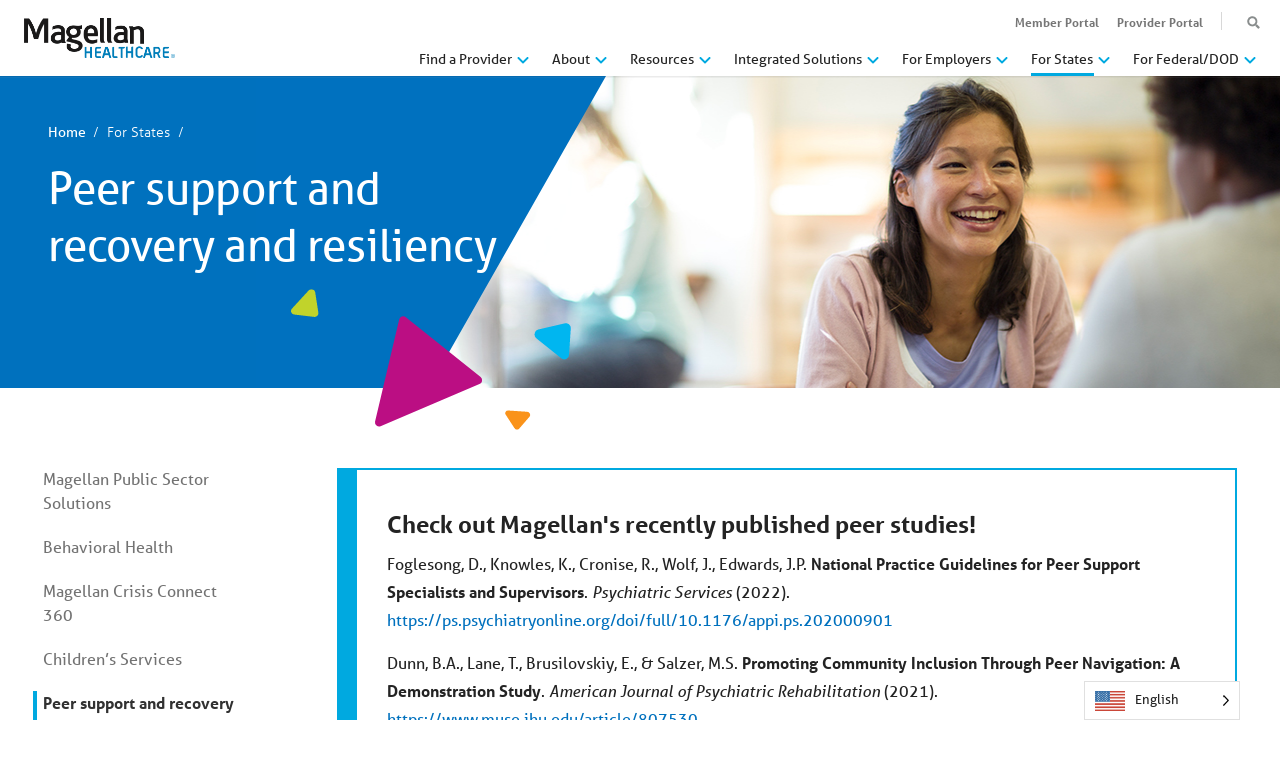

--- FILE ---
content_type: text/html; charset=UTF-8
request_url: https://www.magellanhealthcare.com/for-states/peer-support-and-recovery-and-resiliency/
body_size: 18440
content:
<!doctype html>
<html lang="en-US">
<head>
	<meta charset="UTF-8">
	<meta http-equiv="X-UA-Compatible" content="IE=edge">
	<meta name="viewport" content="width=device-width, initial-scale=1">
	<link rel="profile" href="https://gmpg.org/xfn/11">
    <link rel="stylesheet" href="//use.typekit.net/zfo8trk.css">
    
    <title>Peer support and recovery and resiliency | Magellan Healthcare</title>


<!-- The SEO Framework by Sybre Waaijer -->
<meta name="description" content="Magellan delivers a personalized, whole health&#x2d;focused approach to peer support for those with serious mental illness (SMI) &#038; substance use disorder (SUD)." />
<meta property="og:image" content="https://www.magellanhealthcare.com/wp-content/uploads/sites/3/2019/05/cropped-icon-512x512.png" />
<meta property="og:image:width" content="512" />
<meta property="og:image:height" content="512" />
<meta property="og:locale" content="en_US" />
<meta property="og:type" content="website" />
<meta property="og:title" content="Peer support and recovery and resiliency | Magellan Healthcare" />
<meta property="og:description" content="Magellan delivers a personalized, whole health&#x2d;focused approach to peer support for those with serious mental illness (SMI) &#038; substance use disorder (SUD)." />
<meta property="og:url" content="https://www.magellanhealthcare.com/for-states/peer-support-and-recovery-and-resiliency/" />
<meta property="og:site_name" content="Magellan Healthcare" />
<meta name="twitter:card" content="summary_large_image" />
<meta name="twitter:site" content="@MagellanHealth" />
<meta name="twitter:title" content="Peer support and recovery and resiliency | Magellan Healthcare" />
<meta name="twitter:description" content="Magellan delivers a personalized, whole health&#x2d;focused approach to peer support for those with serious mental illness (SMI) &#038; substance use disorder (SUD)." />
<meta name="twitter:image" content="https://www.magellanhealthcare.com/wp-content/uploads/sites/3/2019/05/cropped-icon-512x512.png" />
<meta name="twitter:image:width" content="512" />
<meta name="twitter:image:height" content="512" />
<link rel="canonical" href="https://www.magellanhealthcare.com/for-states/peer-support-and-recovery-and-resiliency/" />
<script type="application/ld+json">{"@context":"https://schema.org","@type":"BreadcrumbList","itemListElement":[{"@type":"ListItem","position":1,"item":{"@id":"https://www.magellanhealthcare.com/","name":"Magellan Healthcare"}},{"@type":"ListItem","position":2,"item":{"@id":"https://www.magellanhealthcare.com/for-states/","name":"For States"}},{"@type":"ListItem","position":3,"item":{"@id":"https://www.magellanhealthcare.com/for-states/peer-support-and-recovery-and-resiliency/","name":"Peer support and recovery and resiliency"}}]}</script>
<!-- / The SEO Framework by Sybre Waaijer | 7.79ms meta | 0.13ms boot -->

<link rel='dns-prefetch' href='//use.fontawesome.com' />
<script type="text/javascript">
window._wpemojiSettings = {"baseUrl":"https:\/\/s.w.org\/images\/core\/emoji\/14.0.0\/72x72\/","ext":".png","svgUrl":"https:\/\/s.w.org\/images\/core\/emoji\/14.0.0\/svg\/","svgExt":".svg","source":{"concatemoji":"https:\/\/www.magellanhealthcare.com\/wp-includes\/js\/wp-emoji-release.min.js?ver=6.3"}};
/*! This file is auto-generated */
!function(i,n){var o,s,e;function c(e){try{var t={supportTests:e,timestamp:(new Date).valueOf()};sessionStorage.setItem(o,JSON.stringify(t))}catch(e){}}function p(e,t,n){e.clearRect(0,0,e.canvas.width,e.canvas.height),e.fillText(t,0,0);var t=new Uint32Array(e.getImageData(0,0,e.canvas.width,e.canvas.height).data),r=(e.clearRect(0,0,e.canvas.width,e.canvas.height),e.fillText(n,0,0),new Uint32Array(e.getImageData(0,0,e.canvas.width,e.canvas.height).data));return t.every(function(e,t){return e===r[t]})}function u(e,t,n){switch(t){case"flag":return n(e,"\ud83c\udff3\ufe0f\u200d\u26a7\ufe0f","\ud83c\udff3\ufe0f\u200b\u26a7\ufe0f")?!1:!n(e,"\ud83c\uddfa\ud83c\uddf3","\ud83c\uddfa\u200b\ud83c\uddf3")&&!n(e,"\ud83c\udff4\udb40\udc67\udb40\udc62\udb40\udc65\udb40\udc6e\udb40\udc67\udb40\udc7f","\ud83c\udff4\u200b\udb40\udc67\u200b\udb40\udc62\u200b\udb40\udc65\u200b\udb40\udc6e\u200b\udb40\udc67\u200b\udb40\udc7f");case"emoji":return!n(e,"\ud83e\udef1\ud83c\udffb\u200d\ud83e\udef2\ud83c\udfff","\ud83e\udef1\ud83c\udffb\u200b\ud83e\udef2\ud83c\udfff")}return!1}function f(e,t,n){var r="undefined"!=typeof WorkerGlobalScope&&self instanceof WorkerGlobalScope?new OffscreenCanvas(300,150):i.createElement("canvas"),a=r.getContext("2d",{willReadFrequently:!0}),o=(a.textBaseline="top",a.font="600 32px Arial",{});return e.forEach(function(e){o[e]=t(a,e,n)}),o}function t(e){var t=i.createElement("script");t.src=e,t.defer=!0,i.head.appendChild(t)}"undefined"!=typeof Promise&&(o="wpEmojiSettingsSupports",s=["flag","emoji"],n.supports={everything:!0,everythingExceptFlag:!0},e=new Promise(function(e){i.addEventListener("DOMContentLoaded",e,{once:!0})}),new Promise(function(t){var n=function(){try{var e=JSON.parse(sessionStorage.getItem(o));if("object"==typeof e&&"number"==typeof e.timestamp&&(new Date).valueOf()<e.timestamp+604800&&"object"==typeof e.supportTests)return e.supportTests}catch(e){}return null}();if(!n){if("undefined"!=typeof Worker&&"undefined"!=typeof OffscreenCanvas&&"undefined"!=typeof URL&&URL.createObjectURL&&"undefined"!=typeof Blob)try{var e="postMessage("+f.toString()+"("+[JSON.stringify(s),u.toString(),p.toString()].join(",")+"));",r=new Blob([e],{type:"text/javascript"}),a=new Worker(URL.createObjectURL(r),{name:"wpTestEmojiSupports"});return void(a.onmessage=function(e){c(n=e.data),a.terminate(),t(n)})}catch(e){}c(n=f(s,u,p))}t(n)}).then(function(e){for(var t in e)n.supports[t]=e[t],n.supports.everything=n.supports.everything&&n.supports[t],"flag"!==t&&(n.supports.everythingExceptFlag=n.supports.everythingExceptFlag&&n.supports[t]);n.supports.everythingExceptFlag=n.supports.everythingExceptFlag&&!n.supports.flag,n.DOMReady=!1,n.readyCallback=function(){n.DOMReady=!0}}).then(function(){return e}).then(function(){var e;n.supports.everything||(n.readyCallback(),(e=n.source||{}).concatemoji?t(e.concatemoji):e.wpemoji&&e.twemoji&&(t(e.twemoji),t(e.wpemoji)))}))}((window,document),window._wpemojiSettings);
</script>
<style type="text/css">
img.wp-smiley,
img.emoji {
	display: inline !important;
	border: none !important;
	box-shadow: none !important;
	height: 1em !important;
	width: 1em !important;
	margin: 0 0.07em !important;
	vertical-align: -0.1em !important;
	background: none !important;
	padding: 0 !important;
}
</style>
	<link rel='stylesheet' id='wp-block-library-css' href='https://www.magellanhealthcare.com/wp-includes/css/dist/block-library/style.min.css?ver=6.3' type='text/css' media='all' />
<style id='classic-theme-styles-inline-css' type='text/css'>
/*! This file is auto-generated */
.wp-block-button__link{color:#fff;background-color:#32373c;border-radius:9999px;box-shadow:none;text-decoration:none;padding:calc(.667em + 2px) calc(1.333em + 2px);font-size:1.125em}.wp-block-file__button{background:#32373c;color:#fff;text-decoration:none}
</style>
<style id='global-styles-inline-css' type='text/css'>
body{--wp--preset--color--black: #000000;--wp--preset--color--cyan-bluish-gray: #abb8c3;--wp--preset--color--white: #ffffff;--wp--preset--color--pale-pink: #f78da7;--wp--preset--color--vivid-red: #cf2e2e;--wp--preset--color--luminous-vivid-orange: #ff6900;--wp--preset--color--luminous-vivid-amber: #fcb900;--wp--preset--color--light-green-cyan: #7bdcb5;--wp--preset--color--vivid-green-cyan: #00d084;--wp--preset--color--pale-cyan-blue: #8ed1fc;--wp--preset--color--vivid-cyan-blue: #0693e3;--wp--preset--color--vivid-purple: #9b51e0;--wp--preset--gradient--vivid-cyan-blue-to-vivid-purple: linear-gradient(135deg,rgba(6,147,227,1) 0%,rgb(155,81,224) 100%);--wp--preset--gradient--light-green-cyan-to-vivid-green-cyan: linear-gradient(135deg,rgb(122,220,180) 0%,rgb(0,208,130) 100%);--wp--preset--gradient--luminous-vivid-amber-to-luminous-vivid-orange: linear-gradient(135deg,rgba(252,185,0,1) 0%,rgba(255,105,0,1) 100%);--wp--preset--gradient--luminous-vivid-orange-to-vivid-red: linear-gradient(135deg,rgba(255,105,0,1) 0%,rgb(207,46,46) 100%);--wp--preset--gradient--very-light-gray-to-cyan-bluish-gray: linear-gradient(135deg,rgb(238,238,238) 0%,rgb(169,184,195) 100%);--wp--preset--gradient--cool-to-warm-spectrum: linear-gradient(135deg,rgb(74,234,220) 0%,rgb(151,120,209) 20%,rgb(207,42,186) 40%,rgb(238,44,130) 60%,rgb(251,105,98) 80%,rgb(254,248,76) 100%);--wp--preset--gradient--blush-light-purple: linear-gradient(135deg,rgb(255,206,236) 0%,rgb(152,150,240) 100%);--wp--preset--gradient--blush-bordeaux: linear-gradient(135deg,rgb(254,205,165) 0%,rgb(254,45,45) 50%,rgb(107,0,62) 100%);--wp--preset--gradient--luminous-dusk: linear-gradient(135deg,rgb(255,203,112) 0%,rgb(199,81,192) 50%,rgb(65,88,208) 100%);--wp--preset--gradient--pale-ocean: linear-gradient(135deg,rgb(255,245,203) 0%,rgb(182,227,212) 50%,rgb(51,167,181) 100%);--wp--preset--gradient--electric-grass: linear-gradient(135deg,rgb(202,248,128) 0%,rgb(113,206,126) 100%);--wp--preset--gradient--midnight: linear-gradient(135deg,rgb(2,3,129) 0%,rgb(40,116,252) 100%);--wp--preset--font-size--small: 13px;--wp--preset--font-size--medium: 20px;--wp--preset--font-size--large: 36px;--wp--preset--font-size--x-large: 42px;--wp--preset--spacing--20: 0.44rem;--wp--preset--spacing--30: 0.67rem;--wp--preset--spacing--40: 1rem;--wp--preset--spacing--50: 1.5rem;--wp--preset--spacing--60: 2.25rem;--wp--preset--spacing--70: 3.38rem;--wp--preset--spacing--80: 5.06rem;--wp--preset--shadow--natural: 6px 6px 9px rgba(0, 0, 0, 0.2);--wp--preset--shadow--deep: 12px 12px 50px rgba(0, 0, 0, 0.4);--wp--preset--shadow--sharp: 6px 6px 0px rgba(0, 0, 0, 0.2);--wp--preset--shadow--outlined: 6px 6px 0px -3px rgba(255, 255, 255, 1), 6px 6px rgba(0, 0, 0, 1);--wp--preset--shadow--crisp: 6px 6px 0px rgba(0, 0, 0, 1);}:where(.is-layout-flex){gap: 0.5em;}:where(.is-layout-grid){gap: 0.5em;}body .is-layout-flow > .alignleft{float: left;margin-inline-start: 0;margin-inline-end: 2em;}body .is-layout-flow > .alignright{float: right;margin-inline-start: 2em;margin-inline-end: 0;}body .is-layout-flow > .aligncenter{margin-left: auto !important;margin-right: auto !important;}body .is-layout-constrained > .alignleft{float: left;margin-inline-start: 0;margin-inline-end: 2em;}body .is-layout-constrained > .alignright{float: right;margin-inline-start: 2em;margin-inline-end: 0;}body .is-layout-constrained > .aligncenter{margin-left: auto !important;margin-right: auto !important;}body .is-layout-constrained > :where(:not(.alignleft):not(.alignright):not(.alignfull)){max-width: var(--wp--style--global--content-size);margin-left: auto !important;margin-right: auto !important;}body .is-layout-constrained > .alignwide{max-width: var(--wp--style--global--wide-size);}body .is-layout-flex{display: flex;}body .is-layout-flex{flex-wrap: wrap;align-items: center;}body .is-layout-flex > *{margin: 0;}body .is-layout-grid{display: grid;}body .is-layout-grid > *{margin: 0;}:where(.wp-block-columns.is-layout-flex){gap: 2em;}:where(.wp-block-columns.is-layout-grid){gap: 2em;}:where(.wp-block-post-template.is-layout-flex){gap: 1.25em;}:where(.wp-block-post-template.is-layout-grid){gap: 1.25em;}.has-black-color{color: var(--wp--preset--color--black) !important;}.has-cyan-bluish-gray-color{color: var(--wp--preset--color--cyan-bluish-gray) !important;}.has-white-color{color: var(--wp--preset--color--white) !important;}.has-pale-pink-color{color: var(--wp--preset--color--pale-pink) !important;}.has-vivid-red-color{color: var(--wp--preset--color--vivid-red) !important;}.has-luminous-vivid-orange-color{color: var(--wp--preset--color--luminous-vivid-orange) !important;}.has-luminous-vivid-amber-color{color: var(--wp--preset--color--luminous-vivid-amber) !important;}.has-light-green-cyan-color{color: var(--wp--preset--color--light-green-cyan) !important;}.has-vivid-green-cyan-color{color: var(--wp--preset--color--vivid-green-cyan) !important;}.has-pale-cyan-blue-color{color: var(--wp--preset--color--pale-cyan-blue) !important;}.has-vivid-cyan-blue-color{color: var(--wp--preset--color--vivid-cyan-blue) !important;}.has-vivid-purple-color{color: var(--wp--preset--color--vivid-purple) !important;}.has-black-background-color{background-color: var(--wp--preset--color--black) !important;}.has-cyan-bluish-gray-background-color{background-color: var(--wp--preset--color--cyan-bluish-gray) !important;}.has-white-background-color{background-color: var(--wp--preset--color--white) !important;}.has-pale-pink-background-color{background-color: var(--wp--preset--color--pale-pink) !important;}.has-vivid-red-background-color{background-color: var(--wp--preset--color--vivid-red) !important;}.has-luminous-vivid-orange-background-color{background-color: var(--wp--preset--color--luminous-vivid-orange) !important;}.has-luminous-vivid-amber-background-color{background-color: var(--wp--preset--color--luminous-vivid-amber) !important;}.has-light-green-cyan-background-color{background-color: var(--wp--preset--color--light-green-cyan) !important;}.has-vivid-green-cyan-background-color{background-color: var(--wp--preset--color--vivid-green-cyan) !important;}.has-pale-cyan-blue-background-color{background-color: var(--wp--preset--color--pale-cyan-blue) !important;}.has-vivid-cyan-blue-background-color{background-color: var(--wp--preset--color--vivid-cyan-blue) !important;}.has-vivid-purple-background-color{background-color: var(--wp--preset--color--vivid-purple) !important;}.has-black-border-color{border-color: var(--wp--preset--color--black) !important;}.has-cyan-bluish-gray-border-color{border-color: var(--wp--preset--color--cyan-bluish-gray) !important;}.has-white-border-color{border-color: var(--wp--preset--color--white) !important;}.has-pale-pink-border-color{border-color: var(--wp--preset--color--pale-pink) !important;}.has-vivid-red-border-color{border-color: var(--wp--preset--color--vivid-red) !important;}.has-luminous-vivid-orange-border-color{border-color: var(--wp--preset--color--luminous-vivid-orange) !important;}.has-luminous-vivid-amber-border-color{border-color: var(--wp--preset--color--luminous-vivid-amber) !important;}.has-light-green-cyan-border-color{border-color: var(--wp--preset--color--light-green-cyan) !important;}.has-vivid-green-cyan-border-color{border-color: var(--wp--preset--color--vivid-green-cyan) !important;}.has-pale-cyan-blue-border-color{border-color: var(--wp--preset--color--pale-cyan-blue) !important;}.has-vivid-cyan-blue-border-color{border-color: var(--wp--preset--color--vivid-cyan-blue) !important;}.has-vivid-purple-border-color{border-color: var(--wp--preset--color--vivid-purple) !important;}.has-vivid-cyan-blue-to-vivid-purple-gradient-background{background: var(--wp--preset--gradient--vivid-cyan-blue-to-vivid-purple) !important;}.has-light-green-cyan-to-vivid-green-cyan-gradient-background{background: var(--wp--preset--gradient--light-green-cyan-to-vivid-green-cyan) !important;}.has-luminous-vivid-amber-to-luminous-vivid-orange-gradient-background{background: var(--wp--preset--gradient--luminous-vivid-amber-to-luminous-vivid-orange) !important;}.has-luminous-vivid-orange-to-vivid-red-gradient-background{background: var(--wp--preset--gradient--luminous-vivid-orange-to-vivid-red) !important;}.has-very-light-gray-to-cyan-bluish-gray-gradient-background{background: var(--wp--preset--gradient--very-light-gray-to-cyan-bluish-gray) !important;}.has-cool-to-warm-spectrum-gradient-background{background: var(--wp--preset--gradient--cool-to-warm-spectrum) !important;}.has-blush-light-purple-gradient-background{background: var(--wp--preset--gradient--blush-light-purple) !important;}.has-blush-bordeaux-gradient-background{background: var(--wp--preset--gradient--blush-bordeaux) !important;}.has-luminous-dusk-gradient-background{background: var(--wp--preset--gradient--luminous-dusk) !important;}.has-pale-ocean-gradient-background{background: var(--wp--preset--gradient--pale-ocean) !important;}.has-electric-grass-gradient-background{background: var(--wp--preset--gradient--electric-grass) !important;}.has-midnight-gradient-background{background: var(--wp--preset--gradient--midnight) !important;}.has-small-font-size{font-size: var(--wp--preset--font-size--small) !important;}.has-medium-font-size{font-size: var(--wp--preset--font-size--medium) !important;}.has-large-font-size{font-size: var(--wp--preset--font-size--large) !important;}.has-x-large-font-size{font-size: var(--wp--preset--font-size--x-large) !important;}
.wp-block-navigation a:where(:not(.wp-element-button)){color: inherit;}
:where(.wp-block-post-template.is-layout-flex){gap: 1.25em;}:where(.wp-block-post-template.is-layout-grid){gap: 1.25em;}
:where(.wp-block-columns.is-layout-flex){gap: 2em;}:where(.wp-block-columns.is-layout-grid){gap: 2em;}
.wp-block-pullquote{font-size: 1.5em;line-height: 1.6;}
</style>
<link rel='stylesheet' id='pdfprnt_frontend-css' href='https://www.magellanhealthcare.com/wp-content/plugins/pdf-print/css/frontend.css?ver=2.3.2' type='text/css' media='all' />
<link rel='stylesheet' id='super-rss-reader-css' href='https://www.magellanhealthcare.com/wp-content/plugins/super-rss-reader-pro/public/css/style.min.css?ver=4.3' type='text/css' media='all' />
<link rel='stylesheet' id='weglot-css-css' href='https://www.magellanhealthcare.com/wp-content/plugins/weglot/dist/css/front-css.css?ver=4.2.7' type='text/css' media='' />
<style id='weglot-css-inline-css' type='text/css'>
.weglot-flags.en > a:before, .weglot-flags.en > span:before { background-position: -3570px 0 !important; } .weglot-flags.flag-1.en > a:before, .weglot-flags.flag-1.en > span:before { background-position: -7841px 0 !important; } .weglot-flags.flag-2.en > a:before, .weglot-flags.flag-2.en > span:before { background-position: -48px 0 !important; } .weglot-flags.flag-3.en > a:before, .weglot-flags.flag-3.en > span:before { background-position: -2712px 0 !important; } 
</style>
<link rel='stylesheet' id='slick-styles-css' href='https://www.magellanhealthcare.com/wp-content/themes/magellan/scripts/slick/slick.css?ver=1.1.20200203.01' type='text/css' media='all' />
<link rel='stylesheet' id='slicks-styles-css' href='https://www.magellanhealthcare.com/wp-content/themes/magellan/scripts/slick/slick-theme.css?ver=1.1.20200203.01' type='text/css' media='all' />
<link rel='stylesheet' id='font-awesome-css' href='https://use.fontawesome.com/releases/v5.7.1/css/all.css?ver=6.3' type='text/css' media='all' />
<link rel='stylesheet' id='user-styles-css' href='https://www.magellanhealthcare.com/wp-content/themes/magellan/assets/css/style.php?ver=1.1.20200203.01' type='text/css' media='all' />
<link rel='stylesheet' id='wp-document-revisions-front-css' href='https://www.magellanhealthcare.com/wp-content/plugins/wp-document-revisions/css/style-front.css?ver=3.4.0' type='text/css' media='all' />
<script type='text/javascript' src='https://www.magellanhealthcare.com/wp-content/themes/magellan/scripts/vendor/jquery-3.6.1.min.js' id='jquery-js'></script>
<script type='text/javascript' src='https://www.magellanhealthcare.com/wp-content/plugins/super-rss-reader-pro/public/js/jquery.easy-ticker.min.js?ver=4.3' id='jquery-easy-ticker-js'></script>
<script type='text/javascript' src='https://www.magellanhealthcare.com/wp-content/plugins/super-rss-reader-pro/public/js/script.min.js?ver=4.3' id='super-rss-reader-js'></script>
<script type='text/javascript' src='https://www.magellanhealthcare.com/wp-content/plugins/weglot/dist/front-js.js?ver=4.2.7' id='wp-weglot-js-js'></script>
<script type='text/javascript' src='https://www.magellanhealthcare.com/wp-content/themes/magellan/scripts/vendor/jquery-migrate-3.4.0.min.js?ver=6.3' id='jquery-migrate-js'></script>
<link rel="EditURI" type="application/rsd+xml" title="RSD" href="https://www.magellanhealthcare.com/xmlrpc.php?rsd" />
<link rel="alternate" type="application/json+oembed" href="https://www.magellanhealthcare.com/wp-json/oembed/1.0/embed?url=https%3A%2F%2Fwww.magellanhealthcare.com%2Ffor-states%2Fpeer-support-and-recovery-and-resiliency%2F" />
<link rel="alternate" type="text/xml+oembed" href="https://www.magellanhealthcare.com/wp-json/oembed/1.0/embed?url=https%3A%2F%2Fwww.magellanhealthcare.com%2Ffor-states%2Fpeer-support-and-recovery-and-resiliency%2F&#038;format=xml" />
<script src="https://ok1static.oktacdn.com/assets/js/sdk/okta-auth-js/2.2.0/okta-auth-js.min.js" type="text/javascript"></script>
<script>
var authClient = new OktaAuth({
  url: 'https://magellanhealth.okta.com',
  clientId: '0oaaceszkjhi6fKqk1t7',
  redirectUri: 'https://www.magellanhealthcare.com/wp-login.php',
  issuer: 'https://magellanhealth.okta.com',
});

authClient.session.exists()
  .then(function(exists) {
    if (exists) {
      authClient.token.getWithoutPrompt({
        responseType: ['id_token', 'token'],
        scopes: ['openid', 'email']
      })
      .then(function(tokens){
        var url_to_redirect_to = 'https://www.magellanhealthcare.com/wp-login.php' + '?log_in_from_id_token=' + tokens[0].idToken;
        window.location.href = url_to_redirect_to;
      });
   }
  });
</script>
<style>.post-thumbnail img[src$='.svg'] { width: 100%; height: auto; }</style>
<link rel="alternate" href="https://www.magellanhealthcare.com/for-states/peer-support-and-recovery-and-resiliency/" hreflang="en"/>
<link rel="alternate" href="https://www.magellanhealthcare.com/es/for-states/peer-support-and-recovery-and-resiliency/" hreflang="es"/>
<link rel="alternate" href="https://www.magellanhealthcare.com/vi/for-states/peer-support-and-recovery-and-resiliency/" hreflang="vi"/>
<link rel="icon" href="https://www.magellanhealthcare.com/wp-content/uploads/sites/3/2019/05/cropped-icon-512x512-32x32.png" sizes="32x32" />
<link rel="icon" href="https://www.magellanhealthcare.com/wp-content/uploads/sites/3/2019/05/cropped-icon-512x512-192x192.png" sizes="192x192" />
<link rel="apple-touch-icon" href="https://www.magellanhealthcare.com/wp-content/uploads/sites/3/2019/05/cropped-icon-512x512-180x180.png" />
<meta name="msapplication-TileImage" content="https://www.magellanhealthcare.com/wp-content/uploads/sites/3/2019/05/cropped-icon-512x512-270x270.png" />

<link rel="stylesheet" type="text/css" media="all" href="https://www.magellanhealthcare.com/wp-content/themes/magellan/style.css" />
<style>@import url('https://fonts.googleapis.com/css2?family=Ubuntu:wght@300;400&display=swap');</style>
    <script>
                document.__internalDomains = [];
    </script>

    <!-- Search Console verification-->
<meta name="google-site-verification" content="KhtcGHOfN11TVXmxcmL91H5ZtsIpsgy09Nedqra4xHQ" />

<!-- Google Tag Manager -->
<script>(function(w,d,s,l,i){w[l]=w[l]||[];w[l].push({'gtm.start':
new Date().getTime(),event:'gtm.js'});var f=d.getElementsByTagName(s)[0],
j=d.createElement(s),dl=l!='dataLayer'?'&l='+l:'';j.async=true;j.src=
'https://www.googletagmanager.com/gtm.js?id='+i+dl;f.parentNode.insertBefore(j,f);
})(window,document,'script','dataLayer','GTM-M7PGSFZ');</script>
<!-- End Google Tag Manager -->

<!-- Google Analytics 4 tag (gtag.js) --> <script async src="https://www.googletagmanager.com/gtag/js?id=G-L2923404KZ"></script> <script> window.dataLayer = window.dataLayer || []; function gtag(){dataLayer.push(arguments);} gtag('js', new Date()); gtag('config', 'G-L2923404KZ'); </script>

<!--Global site tracking code Google (gtag.js) - Google Ads: 748552916 -->
<script async src="https://www.googletagmanager.com/gtag/js?id=AW-748552916"></script>
<script>
  window.dataLayer = window.dataLayer || [];
  function gtag(){dataLayer.push(arguments);}
  gtag('js', new Date());
  gtag('config', 'AW-748552916');
</script>
<!-- End global site tracking code Google -->

</head>

<body class="page-template page-template-page-template-left-nav page-template-page-template-left-nav-php page page-id-2174 page-child parent-pageid-279">

<!-- Google Tag Manager (noscript) -->
<noscript><iframe src="https://www.googletagmanager.com/ns.html?id=GTM-M7PGSFZ"
height="0" width="0" style="display:none;visibility:hidden"></iframe></noscript>
<!-- End Google Tag Manager (noscript) -->

<!-- Pardot campaign. In Body Part because we don't care if people have been here for a nanosecond. We want as little as possible in header because it will slow down site and potentially increase bounce rates -->
<script type="text/javascript">
piAId = '704943';
piCId = '9038';
piHostname = 'pi.pardot.com';
(function() {
	function async_load(){
		var s = document.createElement('script'); s.type = 'text/javascript';
		s.src = ('https:' == document.location.protocol ? 'https://pi' : 'http://cdn') + '.pardot.com/pd.js';
		var c = document.getElementsByTagName('script')[0]; c.parentNode.insertBefore(s, c);
	}
	if(window.attachEvent) { window.attachEvent('onload', async_load); }
	else { window.addEventListener('load', async_load, false); }
})();
</script>
<!--End Pardot campaign code-->




<div id="page" class="site">
	<a class="skip-link screen-reader-text" href="#content">You are on primary menu. Click to skip to content</a>

	<header id="masthead" class="c-header" role="banner">
        <div class="c-header__logo">
                        <a href="https://www.magellanhealthcare.com"><img src="https://www.magellanhealthcare.com/wp-content/uploads/sites/3/2019/02/magellan-healthcare@2x.png" alt="Magellan Healthcare"></a>
        </div>

        <div class="mobile-navigation" id="mobile-navigation" aria-hidden="true">
                            <button id="mobile-search-switch" aria-controls="header_primary_menu_mobile">Show Navigation</button>
                <div class="c-mobile-search c-form" id="mobile-search-panel">
                    <form role="search" method="get" class="search-form" action="/">
    <label>
        <span class="screen-reader-text">Search for:</span>
        <input type="search" class="search-field" placeholder="Search…" value="" name="s">
    </label>
    <button type="submit"><span class="icon"></span><span class="visually-hidden">Search</span></button>
</form>                </div>
                        <nav id="primary-navigation-mobile">
                <header class="visually-hidden">Mobile Navigation</header>
                <button id="mobile-menu-switch" aria-controls="header_primary_menu_mobile">Show Navigation</button>

                <div id="mobile-nav-panel-wrapper">

                    <div class="menu-nested-pages-container"><ul id="header_primary_menu_mobile" class="c-primary-nav-mobile"><li class="main-menu-item  menu-item-even menu-item-depth-0 menu-item menu-item-type-post_type menu-item-object-page menu-item-has-children"><a href="https://www.magellanhealthcare.com/find-a-provider/" itemprop="url" class=" menu-link main-menu-link" onclick="return(false)"><span itemprop="name">Find a Provider</span></a>
<ul class="sub-menu  menu-depth-1">
	<li class="sub-menu-item  menu-item-odd menu-item-depth-1 menu-item menu-item-type-post_type menu-item-object-page"><a href="https://www.magellanhealthcare.com/find-a-provider/provider-search/" itemprop="url" class=" menu-link sub-menu-link"><span itemprop="name">Provider Search</span></a></li>
</ul>
</li>
<li class="main-menu-item  menu-item-even menu-item-depth-0 menu-item menu-item-type-post_type menu-item-object-page menu-item-has-children"><a href="https://www.magellanhealthcare.com/about/" itemprop="url" class=" menu-link main-menu-link" onclick="return(false)"><span itemprop="name">About</span></a>
<ul class="sub-menu  menu-depth-1">
	<li class="sub-menu-item  menu-item-odd menu-item-depth-1 menu-item menu-item-type-custom menu-item-object-custom"><a href="https://www.magellanhealth.com/about/about-magellan-health/" itemprop="url" class=" menu-link sub-menu-link"><span itemprop="name">Who We Are</span></a></li>
	<li class="sub-menu-item  menu-item-odd menu-item-depth-1 menu-item menu-item-type-custom menu-item-object-custom"><a href="https://careers.magellanhealth.com/us/en" itemprop="url" class=" menu-link sub-menu-link"><span itemprop="name">Careers</span></a></li>
	<li class="sub-menu-item  menu-item-odd menu-item-depth-1 menu-item menu-item-type-post_type menu-item-object-page"><a href="https://www.magellanhealthcare.com/about/events-and-conferences/" itemprop="url" class=" menu-link sub-menu-link"><span itemprop="name">Events and Conferences</span></a></li>
</ul>
</li>
<li class="main-menu-item  menu-item-even menu-item-depth-0 menu-item menu-item-type-post_type menu-item-object-page menu-item-has-children"><a href="https://www.magellanhealthcare.com/resources/" itemprop="url" class=" menu-link main-menu-link" onclick="return(false)"><span itemprop="name">Resources</span></a>
<ul class="sub-menu  menu-depth-1">
	<li class="sub-menu-item  menu-item-odd menu-item-depth-1 menu-item menu-item-type-post_type menu-item-object-page"><a href="https://www.magellanhealthcare.com/about/bh-resources/" itemprop="url" class=" menu-link sub-menu-link"><span itemprop="name">Behavioral Health Resources</span></a></li>
	<li class="sub-menu-item  menu-item-odd menu-item-depth-1 menu-item menu-item-type-custom menu-item-object-custom"><a href="https://www.magellanhealthcare.com/member-medicare-clinical-guidelines" itemprop="url" class=" menu-link sub-menu-link"><span itemprop="name">Clinical Guidelines</span></a></li>
	<li class="sub-menu-item  menu-item-odd menu-item-depth-1 menu-item menu-item-type-post_type menu-item-object-page"><a href="https://www.magellanhealthcare.com/resources/magellan-minute/" itemprop="url" class=" menu-link sub-menu-link"><span itemprop="name">Magellan Minute Webinars</span></a></li>
	<li class="sub-menu-item  menu-item-odd menu-item-depth-1 menu-item menu-item-type-post_type menu-item-object-page"><a href="https://www.magellanhealthcare.com/about/recovery-resiliency/" itemprop="url" class=" menu-link sub-menu-link"><span itemprop="name">Magellan Center for Recovery and Resiliency</span></a></li>
	<li class="sub-menu-item  menu-item-odd menu-item-depth-1 menu-item menu-item-type-custom menu-item-object-custom"><a href="https://magellanhealth.com/news/crisis-communications/" itemprop="url" class=" menu-link sub-menu-link"><span itemprop="name">Magellan Crisis Resources</span></a></li>
</li>
</ul>
</li>
<li class="main-menu-item  menu-item-even menu-item-depth-0 menu-item menu-item-type-post_type menu-item-object-page menu-item-has-children"><a rel="page" href="https://www.magellanhealthcare.com/health-plans/" itemprop="url" class=" menu-link main-menu-link" onclick="return(false)"><span itemprop="name">Integrated Solutions</span></a>
<ul class="sub-menu  menu-depth-1">
	<li class="sub-menu-item  menu-item-odd menu-item-depth-1 menu-item menu-item-type-post_type menu-item-object-page"><a href="https://www.magellanhealthcare.com/health-plans/magellan-health-plan-solutions/" itemprop="url" class=" menu-link sub-menu-link"><span itemprop="name">Magellan Healthcare Integrated Solutions</span></a></li>
	<li class="sub-menu-item  menu-item-odd menu-item-depth-1 menu-item menu-item-type-post_type menu-item-object-page menu-item-has-children"><a href="https://www.magellanhealthcare.com/health-plans/behavioral-health-2/" itemprop="url" class=" menu-link sub-menu-link"><span itemprop="name">Behavioral Health</span></a>
	<ul class="sub-menu sub-sub-menu menu-depth-2">
		<li class="sub-menu-item sub-sub-menu-item menu-item-even menu-item-depth-2 menu-item menu-item-type-post_type menu-item-object-page menu-item-has-children"><a href="https://www.magellanhealthcare.com/digital-bh/" itemprop="url" class=" menu-link sub-menu-link"><span itemprop="name">Digital Emotional Wellbeing</span></a>
		<ul class="sub-menu sub-sub-menu menu-depth-3">
			<li class="sub-menu-item sub-sub-menu-item menu-item-odd menu-item-depth-3 menu-item menu-item-type-post_type menu-item-object-page"><a href="https://www.magellanhealthcare.com/digital-bh/topics/" itemprop="url" class=" menu-link sub-menu-link"><span itemprop="name">Digital emotional wellbeing for every day</span></a></li>
		</ul>
</li>
		<li class="sub-menu-item sub-sub-menu-item menu-item-even menu-item-depth-2 menu-item menu-item-type-post_type menu-item-object-page menu-item-has-children"><a href="https://www.magellanhealthcare.com/health-plans/behavioral-health-2/mhc-telehealth-2/" itemprop="url" class=" menu-link sub-menu-link"><span itemprop="name">Magellan Healthcare Telehealth</span></a>
		<ul class="sub-menu sub-sub-menu menu-depth-3">
			<li class="sub-menu-item sub-sub-menu-item menu-item-odd menu-item-depth-3 menu-item menu-item-type-post_type menu-item-object-page"><a href="https://www.magellanhealthcare.com/health-plans/behavioral-health-2/mhc-telehealth-2/how-to-use/" itemprop="url" class=" menu-link sub-menu-link"><span itemprop="name">How To Use Telehealth</span></a></li>
		</ul>
</li>
	</ul>
</li>
	<li class="sub-menu-item  menu-item-odd menu-item-depth-1 menu-item menu-item-type-post_type menu-item-object-page"><a href="https://www.magellanhealthcare.com/health-plans/cocm-2/" itemprop="url" class=" menu-link sub-menu-link"><span itemprop="name">Collaborative Care Management</span></a></li>
	<li class="sub-menu-item  menu-item-odd menu-item-depth-1 menu-item menu-item-type-post_type menu-item-object-page"><a href="https://www.magellanhealthcare.com/health-plans/informed/" itemprop="url" class=" menu-link sub-menu-link"><span itemprop="name">inforMED Pharmacy Program</span></a></li>
	<li class="sub-menu-item  menu-item-odd menu-item-depth-1 menu-item menu-item-type-post_type menu-item-object-page"><a href="https://www.magellanhealthcare.com/health-plans/autism-connections/" itemprop="url" class=" menu-link sub-menu-link"><span itemprop="name">Magellan Autism Connections®</span></a></li>
	<li class="sub-menu-item  menu-item-odd menu-item-depth-1 menu-item menu-item-type-custom menu-item-object-custom"><a href="https://www.newcenturyhealth.com/payer-solutions/" itemprop="url" class=" menu-link sub-menu-link"><span itemprop="name">Specialty Health</span></a></li>
</ul>
</li>
<li class="main-menu-item  menu-item-even menu-item-depth-0 menu-item menu-item-type-post_type menu-item-object-page menu-item-has-children"><a href="https://www.magellanhealthcare.com/employer-solutions/" itemprop="url" class=" menu-link main-menu-link"><span itemprop="name">For Employers</span></a>
<ul class="sub-menu  menu-depth-1">
	<li class="sub-menu-item  menu-item-odd menu-item-depth-1 menu-item menu-item-type-post_type menu-item-object-page"><a href="https://www.magellanhealthcare.com/employers/eap/" itemprop="url" class=" menu-link sub-menu-link"><span itemprop="name">Employee Assistance Program (EAP)</span></a></li>
	<li class="sub-menu-item  menu-item-odd menu-item-depth-1 menu-item menu-item-type-post_type menu-item-object-page"><a href="https://www.magellanhealthcare.com/employers/specialized-solutions/" itemprop="url" class=" menu-link sub-menu-link"><span itemprop="name">EAP Enhancements</span></a></li>
	<li class="sub-menu-item  menu-item-odd menu-item-depth-1 menu-item menu-item-type-post_type menu-item-object-page"><a href="https://www.magellanhealthcare.com/employers/behavioral-health-for-employers/" itemprop="url" class=" menu-link sub-menu-link"><span itemprop="name">Behavioral Health</span></a></li>
	<li class="sub-menu-item  menu-item-odd menu-item-depth-1 menu-item menu-item-type-post_type menu-item-object-page"><a href="https://www.magellanhealthcare.com/employers/brokers-consultants/" itemprop="url" class=" menu-link sub-menu-link"><span itemprop="name">Brokers &#038; Consultants</span></a></li>
</ul>
</li>
<li class="main-menu-item  menu-item-even menu-item-depth-0 menu-item menu-item-type-post_type menu-item-object-page current-page-ancestor current-menu-ancestor current-menu-parent current-page-parent current_page_parent current_page_ancestor menu-item-has-children"><a rel="page" href="https://www.magellanhealthcare.com/for-states/" itemprop="url" class=" menu-link main-menu-link" onclick="return(false)"><span itemprop="name">For States</span></a>
<ul class="sub-menu  menu-depth-1">
	<li class="sub-menu-item  menu-item-odd menu-item-depth-1 menu-item menu-item-type-post_type menu-item-object-page"><a href="https://www.magellanhealthcare.com/for-states/solutions-2/" itemprop="url" class=" menu-link sub-menu-link"><span itemprop="name">Magellan Public Sector Solutions</span></a></li>
	<li class="sub-menu-item  menu-item-odd menu-item-depth-1 menu-item menu-item-type-post_type menu-item-object-page"><a href="https://www.magellanhealthcare.com/for-states/behavioral-health-2/" itemprop="url" class=" menu-link sub-menu-link"><span itemprop="name">Behavioral Health</span></a></li>
	<li class="sub-menu-item  menu-item-odd menu-item-depth-1 menu-item menu-item-type-post_type menu-item-object-page menu-item-has-children"><a href="https://www.magellanhealthcare.com/for-states/childrens-services/" itemprop="url" class=" menu-link sub-menu-link"><span itemprop="name">Children’s Services</span></a>
	<ul class="sub-menu sub-sub-menu menu-depth-2">
		<li class="sub-menu-item sub-sub-menu-item menu-item-even menu-item-depth-2 menu-item menu-item-type-custom menu-item-object-custom"><a href="https://www.magellanhealthcare.com/about/mylife/" itemprop="url" class=" menu-link sub-menu-link"><span itemprop="name">MY LIFE</span></a></li>
		<li class="sub-menu-item sub-sub-menu-item menu-item-even menu-item-depth-2 menu-item menu-item-type-post_type menu-item-object-page"><a href="https://www.magellanhealthcare.com/for-states/childrens-services/childrens-models/" itemprop="url" class=" menu-link sub-menu-link"><span itemprop="name">Children’s services models</span></a></li>
	</ul>
</li>
	<li class="sub-menu-item  menu-item-odd menu-item-depth-1 menu-item menu-item-type-post_type menu-item-object-page current-menu-item page_item page-item-2174 current_page_item"><a href="https://www.magellanhealthcare.com/for-states/peer-support-and-recovery-and-resiliency/" itemprop="url" class=" menu-link sub-menu-link"><span itemprop="name">Peer Support/Recovery &#038; Resiliency</span></a></li>
	<li class="sub-menu-item  menu-item-odd menu-item-depth-1 menu-item menu-item-type-post_type menu-item-object-page menu-item-has-children"><a href="https://www.magellanhealthcare.com/for-states/communities-we-serve/" itemprop="url" class=" menu-link sub-menu-link"><span itemprop="name">Communities we serve</span></a>
	<ul class="sub-menu sub-sub-menu menu-depth-2">
		<li class="sub-menu-item sub-sub-menu-item menu-item-even menu-item-depth-2 menu-item menu-item-type-custom menu-item-object-custom"><a href="https://www.magellanofflorida.com/" itemprop="url" class=" menu-link sub-menu-link"><span itemprop="name">Florida</span></a></li>
		<li class="sub-menu-item sub-sub-menu-item menu-item-even menu-item-depth-2 menu-item menu-item-type-custom menu-item-object-custom"><a href="https://www.magellanoflouisiana.com/" itemprop="url" class=" menu-link sub-menu-link"><span itemprop="name">Louisiana</span></a></li>
		<li class="sub-menu-item sub-sub-menu-item menu-item-even menu-item-depth-2 menu-item menu-item-type-post_type menu-item-object-page"><a href="https://www.magellanhealthcare.com/magellan-of-nevada/" itemprop="url" class=" menu-link sub-menu-link"><span itemprop="name">Nevada</span></a></li>
		<li class="sub-menu-item sub-sub-menu-item menu-item-even menu-item-depth-2 menu-item menu-item-type-custom menu-item-object-custom"><a href="https://www.magellanofpa.com/" itemprop="url" class=" menu-link sub-menu-link"><span itemprop="name">Pennsylvania</span></a></li>
		<li class="sub-menu-item sub-sub-menu-item menu-item-even menu-item-depth-2 menu-item menu-item-type-custom menu-item-object-custom"><a href="https://www.magellanofwyoming.com/" itemprop="url" class=" menu-link sub-menu-link"><span itemprop="name">Wyoming</span></a></li>
	</ul>
</li>
</ul>
</li>
<li class="main-menu-item  menu-item-even menu-item-depth-0 menu-item menu-item-type-post_type menu-item-object-page menu-item-has-children"><a rel="page" href="https://www.magellanhealthcare.com/federal/" itemprop="url" class=" menu-link main-menu-link" onclick="return(false)"><span itemprop="name">For Federal/DOD</span></a>
<ul class="sub-menu  menu-depth-1">
	<li class="sub-menu-item  menu-item-odd menu-item-depth-1 menu-item menu-item-type-custom menu-item-object-custom"><a href="https://www.magellanfederal.com/" itemprop="url" class=" menu-link sub-menu-link"><span itemprop="name">MagellanFederal.com</span></a></li>
</ul>
</li>
</ul></div>
                    <div class="secondary-navigation-mobile">
                                                                            <div class="mobile-secondary">
                                <div class="menu-portal-access-container"><ul id="header_secondary_menu_mobile" class="menu"><li class="menu-item menu-item-type-custom menu-item-object-custom menu-item-519"><a href="https://member.magellanhealthcare.com/account-selection">Member Portal</a></li>
<li class="menu-item menu-item-type-custom menu-item-object-custom menu-item-520"><a href="https://www.magellanhealthcare.com/provider-portals/">Provider Portal</a></li>
</ul></div>                            </div>
                                                                                        <a href="https://www.magellanhealthcare.com/for-states/peer-support-and-recovery-and-resiliency/print/" title=" Print " rel="nofollow"><img class="WP-PrintIcon" src="https://www.magellanhealthcare.com/wp-content/plugins/wp-print/images/print.gif" alt=" Print " title=" Print " style="border: 0px;" /></a>&nbsp;<a href="https://www.magellanhealthcare.com/for-states/peer-support-and-recovery-and-resiliency/print/" title=" Print " rel="nofollow"> Print </a>
                            
                                            </div>

                </div>
            </nav>
        </div>

        <nav id="primary-navigation">
            <ul id="header_primary_menu" class="c-primary-nav"><li class="main-menu-item  menu-item-even menu-item-depth-0 menu-item menu-item-type-post_type menu-item-object-page menu-item-has-children"><a href="https://www.magellanhealthcare.com/find-a-provider/" itemprop="url" class=" menu-link main-menu-link" onclick="return(false)"><span itemprop="name">Find a Provider</span></a>
<ul class="sub-menu  menu-depth-1">
	<li class="sub-menu-item  menu-item-odd menu-item-depth-1 menu-item menu-item-type-post_type menu-item-object-page"><a href="https://www.magellanhealthcare.com/find-a-provider/provider-search/" itemprop="url" class=" menu-link sub-menu-link"><span itemprop="name">Provider Search</span></a></li>
</ul>
</li>
<li class="main-menu-item  menu-item-even menu-item-depth-0 menu-item menu-item-type-post_type menu-item-object-page menu-item-has-children"><a href="https://www.magellanhealthcare.com/about/" itemprop="url" class=" menu-link main-menu-link" onclick="return(false)"><span itemprop="name">About</span></a>
<ul class="sub-menu  menu-depth-1">
	<li class="sub-menu-item  menu-item-odd menu-item-depth-1 menu-item menu-item-type-custom menu-item-object-custom"><a href="https://www.magellanhealth.com/about/about-magellan-health/" itemprop="url" class=" menu-link sub-menu-link"><span itemprop="name">Who We Are</span></a></li>
	<li class="sub-menu-item  menu-item-odd menu-item-depth-1 menu-item menu-item-type-custom menu-item-object-custom"><a href="https://careers.magellanhealth.com/us/en" itemprop="url" class=" menu-link sub-menu-link"><span itemprop="name">Careers</span></a></li>
	<li class="sub-menu-item  menu-item-odd menu-item-depth-1 menu-item menu-item-type-post_type menu-item-object-page"><a href="https://www.magellanhealthcare.com/about/events-and-conferences/" itemprop="url" class=" menu-link sub-menu-link"><span itemprop="name">Events and Conferences</span></a></li>
</ul>
</li>
<li class="main-menu-item  menu-item-even menu-item-depth-0 menu-item menu-item-type-post_type menu-item-object-page menu-item-has-children"><a href="https://www.magellanhealthcare.com/resources/" itemprop="url" class=" menu-link main-menu-link" onclick="return(false)"><span itemprop="name">Resources</span></a>
<ul class="sub-menu  menu-depth-1">
	<li class="sub-menu-item  menu-item-odd menu-item-depth-1 menu-item menu-item-type-post_type menu-item-object-page"><a href="https://www.magellanhealthcare.com/about/bh-resources/" itemprop="url" class=" menu-link sub-menu-link"><span itemprop="name">Behavioral Health Resources</span></a></li>
	<li class="sub-menu-item  menu-item-odd menu-item-depth-1 menu-item menu-item-type-custom menu-item-object-custom"><a href="https://www.magellanhealthcare.com/member-medicare-clinical-guidelines" itemprop="url" class=" menu-link sub-menu-link"><span itemprop="name">Clinical Guidelines</span></a></li>
	<li class="sub-menu-item  menu-item-odd menu-item-depth-1 menu-item menu-item-type-post_type menu-item-object-page"><a href="https://www.magellanhealthcare.com/resources/magellan-minute/" itemprop="url" class=" menu-link sub-menu-link"><span itemprop="name">Magellan Minute Webinars</span></a></li>
	<li class="sub-menu-item  menu-item-odd menu-item-depth-1 menu-item menu-item-type-post_type menu-item-object-page"><a href="https://www.magellanhealthcare.com/about/recovery-resiliency/" itemprop="url" class=" menu-link sub-menu-link"><span itemprop="name">Magellan Center for Recovery and Resiliency</span></a></li>
	<li class="sub-menu-item  menu-item-odd menu-item-depth-1 menu-item menu-item-type-custom menu-item-object-custom"><a href="https://magellanhealth.com/news/crisis-communications/" itemprop="url" class=" menu-link sub-menu-link"><span itemprop="name">Magellan Crisis Resources</span></a></li>
</li>
</ul>
</li>
<li class="main-menu-item  menu-item-even menu-item-depth-0 menu-item menu-item-type-post_type menu-item-object-page menu-item-has-children"><a rel="page" href="https://www.magellanhealthcare.com/health-plans/" itemprop="url" class=" menu-link main-menu-link" onclick="return(false)"><span itemprop="name">Integrated Solutions</span></a>
<ul class="sub-menu  menu-depth-1">
	<li class="sub-menu-item  menu-item-odd menu-item-depth-1 menu-item menu-item-type-post_type menu-item-object-page"><a href="https://www.magellanhealthcare.com/health-plans/magellan-health-plan-solutions/" itemprop="url" class=" menu-link sub-menu-link"><span itemprop="name">Magellan Healthcare Integrated Solutions</span></a></li>
	<li class="sub-menu-item  menu-item-odd menu-item-depth-1 menu-item menu-item-type-post_type menu-item-object-page menu-item-has-children"><a href="https://www.magellanhealthcare.com/health-plans/behavioral-health-2/" itemprop="url" class=" menu-link sub-menu-link"><span itemprop="name">Behavioral Health</span></a></li>
	<li class="sub-menu-item  menu-item-odd menu-item-depth-1 menu-item menu-item-type-post_type menu-item-object-page"><a href="https://www.magellanhealthcare.com/health-plans/cocm-2/" itemprop="url" class=" menu-link sub-menu-link"><span itemprop="name">Collaborative Care Management</span></a></li>
	<li class="sub-menu-item  menu-item-odd menu-item-depth-1 menu-item menu-item-type-post_type menu-item-object-page"><a href="https://www.magellanhealthcare.com/health-plans/informed/" itemprop="url" class=" menu-link sub-menu-link"><span itemprop="name">inforMED Pharmacy Program</span></a></li>
	<li class="sub-menu-item  menu-item-odd menu-item-depth-1 menu-item menu-item-type-post_type menu-item-object-page"><a href="https://www.magellanhealthcare.com/health-plans/autism-connections/" itemprop="url" class=" menu-link sub-menu-link"><span itemprop="name">Magellan Autism Connections®</span></a></li>
	<li class="sub-menu-item  menu-item-odd menu-item-depth-1 menu-item menu-item-type-custom menu-item-object-custom"><a href="https://www.newcenturyhealth.com/payer-solutions/" itemprop="url" class=" menu-link sub-menu-link"><span itemprop="name">Specialty Health</span></a></li>
</ul>
</li>
<li class="main-menu-item  menu-item-even menu-item-depth-0 menu-item menu-item-type-post_type menu-item-object-page menu-item-has-children"><a href="https://www.magellanhealthcare.com/employer-solutions/" itemprop="url" class=" menu-link main-menu-link"><span itemprop="name">For Employers</span></a>
<ul class="sub-menu  menu-depth-1">
	<li class="sub-menu-item  menu-item-odd menu-item-depth-1 menu-item menu-item-type-post_type menu-item-object-page"><a href="https://www.magellanhealthcare.com/employers/eap/" itemprop="url" class=" menu-link sub-menu-link"><span itemprop="name">Employee Assistance Program (EAP)</span></a></li>
	<li class="sub-menu-item  menu-item-odd menu-item-depth-1 menu-item menu-item-type-post_type menu-item-object-page"><a href="https://www.magellanhealthcare.com/employers/specialized-solutions/" itemprop="url" class=" menu-link sub-menu-link"><span itemprop="name">EAP Enhancements</span></a></li>
	<li class="sub-menu-item  menu-item-odd menu-item-depth-1 menu-item menu-item-type-post_type menu-item-object-page"><a href="https://www.magellanhealthcare.com/employers/behavioral-health-for-employers/" itemprop="url" class=" menu-link sub-menu-link"><span itemprop="name">Behavioral Health</span></a></li>
	<li class="sub-menu-item  menu-item-odd menu-item-depth-1 menu-item menu-item-type-post_type menu-item-object-page"><a href="https://www.magellanhealthcare.com/employers/brokers-consultants/" itemprop="url" class=" menu-link sub-menu-link"><span itemprop="name">Brokers &#038; Consultants</span></a></li>
</ul>
</li>
<li class="main-menu-item  menu-item-even menu-item-depth-0 menu-item menu-item-type-post_type menu-item-object-page current-page-ancestor current-menu-ancestor current-menu-parent current-page-parent current_page_parent current_page_ancestor menu-item-has-children"><a rel="page" href="https://www.magellanhealthcare.com/for-states/" itemprop="url" class=" menu-link main-menu-link" onclick="return(false)"><span itemprop="name">For States</span></a>
<ul class="sub-menu  menu-depth-1">
	<li class="sub-menu-item  menu-item-odd menu-item-depth-1 menu-item menu-item-type-post_type menu-item-object-page"><a href="https://www.magellanhealthcare.com/for-states/solutions-2/" itemprop="url" class=" menu-link sub-menu-link"><span itemprop="name">Magellan Public Sector Solutions</span></a></li>
	<li class="sub-menu-item  menu-item-odd menu-item-depth-1 menu-item menu-item-type-post_type menu-item-object-page"><a href="https://www.magellanhealthcare.com/for-states/behavioral-health-2/" itemprop="url" class=" menu-link sub-menu-link"><span itemprop="name">Behavioral Health</span></a></li>
	<li class="sub-menu-item  menu-item-odd menu-item-depth-1 menu-item menu-item-type-post_type menu-item-object-page menu-item-has-children"><a href="https://www.magellanhealthcare.com/for-states/childrens-services/" itemprop="url" class=" menu-link sub-menu-link"><span itemprop="name">Children’s Services</span></a></li>
	<li class="sub-menu-item  menu-item-odd menu-item-depth-1 menu-item menu-item-type-post_type menu-item-object-page current-menu-item page_item page-item-2174 current_page_item"><a href="https://www.magellanhealthcare.com/for-states/peer-support-and-recovery-and-resiliency/" itemprop="url" class=" menu-link sub-menu-link"><span itemprop="name">Peer Support/Recovery &#038; Resiliency</span></a></li>
	<li class="sub-menu-item  menu-item-odd menu-item-depth-1 menu-item menu-item-type-post_type menu-item-object-page menu-item-has-children"><a href="https://www.magellanhealthcare.com/for-states/communities-we-serve/" itemprop="url" class=" menu-link sub-menu-link"><span itemprop="name">Communities we serve</span></a></li>
</ul>
</li>
<li class="main-menu-item  menu-item-even menu-item-depth-0 menu-item menu-item-type-post_type menu-item-object-page menu-item-has-children"><a rel="page" href="https://www.magellanhealthcare.com/federal/" itemprop="url" class=" menu-link main-menu-link" onclick="return(false)"><span itemprop="name">For Federal/DOD</span></a>
<ul class="sub-menu  menu-depth-1">
	<li class="sub-menu-item  menu-item-odd menu-item-depth-1 menu-item menu-item-type-custom menu-item-object-custom"><a href="https://www.magellanfederal.com/" itemprop="url" class=" menu-link sub-menu-link"><span itemprop="name">MagellanFederal.com</span></a></li>
</ul>
</li>
</ul>        </nav><!-- #site-navigation -->

        <nav id="secondary-navigation" class="c-secondary-nav">
            
            <div class="menu-portal-access-container"><ul id="header_secondary_menu" class="menu"><li class="menu-item menu-item-type-custom menu-item-object-custom menu-item-519"><a href="https://member.magellanhealthcare.com/account-selection">Member Portal</a></li>
<li class="menu-item menu-item-type-custom menu-item-object-custom menu-item-520"><a href="https://www.magellanhealthcare.com/provider-portals/">Provider Portal</a></li>
</ul></div>
            <div class="c-secondary-nav__extras">
                                                <button class="c-secondary-nav__search-trigger" id="header-desktop-search-trigger" aria-controls="header-desktop-search" aria-label="Open search box">
                    <svg width="26" height="26" viewBox="0 0 26 26" xmlns="http://www.w3.org/2000/svg" xmlns:xlink="http://www.w3.org/1999/xlink"><title>Search</title><defs><path d="M27.158 24.13c.228.229.342.505.342.83 0 .326-.114.603-.342.831l-1.367 1.367a1.13 1.13 0 0 1-.83.342 1.13 1.13 0 0 1-.83-.342l-4.883-4.883a1.13 1.13 0 0 1-.342-.83v-.78c-1.823 1.431-3.906 2.148-6.25 2.148-1.855 0-3.556-.456-5.102-1.368a10.261 10.261 0 0 1-3.687-3.686C2.956 16.213 2.5 14.512 2.5 12.656c0-1.855.456-3.556 1.367-5.102a10.261 10.261 0 0 1 3.687-3.687C9.1 2.956 10.8 2.5 12.656 2.5c1.856 0 3.557.456 5.103 1.367a10.261 10.261 0 0 1 3.686 3.687c.912 1.546 1.367 3.247 1.367 5.102 0 2.344-.716 4.427-2.148 6.25h.781c.326 0 .602.114.83.342l4.883 4.883zm-14.502-5.224a6.19 6.19 0 0 0 3.15-.83 6.08 6.08 0 0 0 2.27-2.27c.554-.96.83-2.01.83-3.15a6.196 6.196 0 0 0-.83-3.15 6.08 6.08 0 0 0-2.27-2.27 6.197 6.197 0 0 0-3.15-.83c-1.14 0-2.189.277-3.15.83a6.08 6.08 0 0 0-2.27 2.27 6.206 6.206 0 0 0-.83 3.15 6.2 6.2 0 0 0 .83 3.15 6.08 6.08 0 0 0 2.27 2.27c.961.554 2.01.83 3.15.83z" id="icon-search"/></defs><use fill="#898D8D" xlink:href="#icon-search" transform="translate(-2 -2)" fill-rule="evenodd"/></svg>                </button>
                 
            </div>
        </nav>

        <div class="c-desktop-search" id="header-desktop-search" aria-hidden="true">
            <div class="c-form">
                <div class="c-form__search-block">
                    <form role="search" method="get" class="search-form" action="/">
    <label>
        <span class="screen-reader-text">Search for:</span>
        <input type="search" class="search-field" placeholder="Search…" value="" name="s">
    </label>
    <button type="submit"><span class="icon"></span><span class="visually-hidden">Search</span></button>
</form>                </div>
            </div>
            <button class="c-desktop-search__close" id="header-desktop-search-close" aria-label="Close search box"><svg width="21" height="21" viewBox="0 0 21 21" xmlns="http://www.w3.org/2000/svg"><title>Close</title><path d="M12.654 10.5l7.895 7.894a1.522 1.522 0 1 1-2.154 2.154L10.5 12.655 2.606 20.55a1.522 1.522 0 1 1-2.154-2.154L8.345 10.5.45 2.606A1.522 1.522 0 1 1 2.605.452L10.5 8.345 18.394.45a1.522 1.522 0 1 1 2.154 2.154L12.655 10.5z" fill="#FFF" fill-rule="evenodd"/></svg></button>
        </div>

	</header><!-- #masthead -->

    
	<div id="content" class="site-content with-hero">

        
<div class="c-hero size_short_hero_1 c-hero--short c-hero__color--default">

                


    
        
        <div class="c-hero__graphics" aria-hidden="true">
            <div class="c-hero__graphics-main">
                <svg width="350" height="312" viewBox="0 0 350 312" xmlns="http://www.w3.org/2000/svg" xmlns:xlink="http://www.w3.org/1999/xlink"><defs><path id="ashorthero" d="M0 0h350v312H0z"/></defs><g fill="none" fill-rule="evenodd"><mask id="bshorthero1" fill="#fff"><use xlink:href="#ashorthero"/></mask><path d="M-721.276-36.174c-16-25.689 3.69-57.647 32.509-58.826l1016.3 15.595c31.082-.921 48.726 31.878 35.363 56.773L-81.53 759.084c-14.292 26.355-52.69 26.417-67.854 2.051L-721.276-36.174z" fill="#0071BF" class="part-main" mask="url(#bshorthero1)"/></g></svg>            </div>
            <div class="c-hero__graphics-extra">
                <svg width="294" height="148" viewBox="0 0 294 148" xmlns="http://www.w3.org/2000/svg"><g fill="none" fill-rule="evenodd"><path d="M88.216 138.966a4.375 4.375 0 0 0 5.816 4.763l103.852-44.207a4.35 4.35 0 0 0 1.25-7.393l-78.561-62.77a4.392 4.392 0 0 0-7.064 2.628l-25.293 106.98z" fill="#BB0E83"/><path d="M293.78 41.252l-1.824 27.43a4.974 4.974 0 0 1-8.042 3.793l-26.18-20.932c-3.4-2.72-2.235-8.358 1.93-9.323l28-6.5a5.13 5.13 0 0 1 6.116 5.532z" fill="#00B6F0"/><path d="M24.156 28.982l-20.737-2.46a3.7 3.7 0 0 1-2.413-6.225L18.442 1.344c2.265-2.463 6.482-1.359 6.97 1.826l3.3 21.412a4 4 0 0 1-4.556 4.4z" fill="#C1D32B"/><path d="M234.614 145.742l-9.048-13.94a2.842 2.842 0 0 1 2.447-4.558l19.994 1.335c2.6.173 4.082 3.306 2.453 5.18l-10.945 12.607a3.106 3.106 0 0 1-4.901-.624z" fill="#FA931A"/></g></svg>            </div>
        </div>
                    <div class="c-hero__bg" style="background-image:url(https://www.magellanhealthcare.com/wp-content/uploads/sites/3/2019/10/MHhero_short_desktop_GettyImages-557921073-1.jpg)" aria-hidden="true"></div>
        
        <div class="c-hero__content-wrap  ">
            <div class="c-hero__breadcrumb">
                <div class="c-breadcrumb" aria-label="Breadcrumb" role="navigation">

    <ol itemscope itemtype="http://schema.org/BreadcrumbList">

        <li itemprop="itemListElement" itemscope itemtype="http://schema.org/ListItem"> <a itemscope itemtype="https://schema.org/WebPage" itemprop="item" itemid="https://www.magellanhealthcare.com" href="https://www.magellanhealthcare.com"> <span itemprop="name">Home</span> </a> <meta itemprop="position" content="1" /> </li>

        
        
                    <li itemprop="itemListElement" itemscope itemtype="http://schema.org/ListItem"> <span itemprop="name">For States</span> <meta itemprop="position" content="2" /> </li>
                    </ol>
</div>            </div>
            <h1 class="c-hero__header">Peer support and recovery and resiliency</h1>
        
        </div>

    </div>
    <div class="content-area">

    <aside class="c-sidenav">
        <a class="skip-link screen-reader-text" href="#main">You are on secondary menu. Skip to article content</a>
        
        <nav aria-labelledby="sidebar-nav-header">
            <h3 class="c-sidenav__mobile-header" id="sidebar-nav-header">In This Section</h3>
            <ul aria-label='Sidebar navigation' class='menu-level-0'><li class="page_item page-item-2142"><a href="https://www.magellanhealthcare.com/for-states/solutions-2/">Magellan Public Sector Solutions</a></li><li class="page_item page-item-2166"><a href="https://www.magellanhealthcare.com/for-states/behavioral-health-2/">Behavioral Health</a></li><li class="page_item page-item-32907"><a href="https://www.magellanhealthcare.com/for-states/magellan-crisis-connect-360/">Magellan Crisis Connect 360</a></li><li class="page_item page-item-2168"><a href="https://www.magellanhealthcare.com/for-states/childrens-services/">Children&#8217;s Services</a></li><li class="page_item page-item-2174 current_page_item"><a href="https://www.magellanhealthcare.com/for-states/peer-support-and-recovery-and-resiliency/">Peer support and recovery and resiliency</a></li><li class="page_item page-item-2508"><a href="https://www.magellanhealthcare.com/for-states/communities-we-serve/">Communities we serve</a></li><li class="page_item page-item-3984"><a href="https://www.magellanhealthcare.com/for-states/request-info/">Information Request</a></li></ul>        </nav>
    </aside>

	<main id="primary" class="template-left-nav">

            <article id="main" class="site-main">

                        <!-- module: ".inline_alert." -->
        <section class="section--inline_alert section--background-  ">     <div class="content-holder">
    <div class="c-inline-alert c-inline-alert--attention c-inline-alert--no-icon c-inline-alert--no-dismiss">        
                <a title="Dismiss alert"  aria-label="Dismiss alert" onclick="$(this).closest('section').hide();return false;" class="c-inline-alert__close"><svg width="22" height="22" viewBox="0 0 22 22" xmlns="http://www.w3.org/2000/svg"><path d="M11 9.586L20.293.293a1 1 0 0 1 1.414 1.414L12.414 11l9.293 9.293a1 1 0 0 1-1.414 1.414L11 12.414l-9.293 9.293a1 1 0 1 1-1.414-1.414L9.586 11 .293 1.707A1 1 0 0 1 1.707.293L11 9.586z" fill="#898D8D"/></svg></a>
        <div class="c-inline-alert__icon"></div>
        <div class="c-inline-alert__content">
            <header>Check out Magellan's recently published peer studies!</header>
            <p><span style="font-size: 16px;">Foglesong, D., Knowles, K., Cronise, R., Wolf, J., Edwards, J.P. <strong>National Practice Guidelines for Peer Support Specialists and Supervisors</strong>. <em>Psychiatric Services</em> (2022). <a href="https://ps.psychiatryonline.org/doi/full/10.1176/appi.ps.202000901">https://ps.psychiatryonline.org/doi/full/10.1176/appi.ps.202000901</a> </span></p>
<p><span style="font-size: 16px;">Dunn, B.A., Lane, T., Brusilovskiy, E., &amp; Salzer, M.S. <strong>Promoting Community Inclusion Through Peer Navigation: A Demonstration Study</strong>. </span><i style="font-size: 16px;">American Journal of Psychiatric Rehabilitation</i><span style="font-size: 16px;"> </span><span style="font-size: 16px;">(2021).</span><a style="font-size: 16px;" href="https://muse.jhu.edu/article/807530"> https://www.muse.jhu.edu/article/807530</a></p>
<div id="tabs-2">
<p>Byrne, L., Roennfeldt, H., Wolf, J. <i>et al.</i> <strong>Effective Peer Employment Within Multidisciplinary Organizations: Model for Best Practice</strong>. <i data-test="journal-title">Administration and Policy in Mental Health and Mental Health Services Research</i> (2021). <a href="https://doi.org/10.1007/s10488-021-01162-2">https://doi.org/10.1007/s10488-021-01162-2</a></p>
<p><span style="font-size: 16px;">Foglesong, D., Spagnolo, A.B., Cronise, R. </span><i style="font-size: 16px;">et al.</i><span style="font-size: 16px;"> <strong>Perceptions of Supervisors of Peer Support Workers (PSW) in Behavioral Health: Results from a National Survey</strong>. <i>Community Mental Health Journal</i></span><span style="font-size: 16px;"> (2021). <a href="https://doi.org/10.1007/s10597-021-00837-2">https://doi.org/10.1007/s10597-021-00837-2</a></span></p>
</div>

            
        </div>
    </div>
</div>        </section>        <!-- module: ".freeform_text." -->
        <section class="section--freeform_text section--background-  ">     <div class="content-holder">
    <div class="c-freeform-text">
        <h2 class="h2--default h2--blue">Peer support and recovery and resiliency services</h2>
<p>Magellan was among the first companies in the managed care field to adopt the evidence-based practice of peer support for members with serious mental illness (SMI) and substance use disorders (SUDs). Our personalized approach and focus on overall health and wellness are what set apart our peer support services, as we improve health outcomes and decrease utilization of costly inpatient care.</p>
<h2 class="h2--default">Lived experience that’s making a difference</h2>
<p>Learn more about the range of innovative peer support services we offer, how we achieve positive results for our members and our efforts to ensure that life-changing support is widely available.</p>
<h2 class="h2--default h2--blue">Peer support services</h2>
<p>We partner with our clients to create a customized solution, providing members access to the invaluable lived experience of certified peer support specialists. From high-touch in-person services to convenient virtual options, and programs for different stages in the recovery process, we help our members feel better and improve their lives. Our program options encompass:</p>
<ul>
<li>A dedicated, internal workforce of Certified Peer Specialists (CPS)</li>
<li>Provider networks and partnerships with community-based, peer-run organizations, including CPS, and Certified Recovery Specialists for SUD</li>
<li>Peer bridging programs for members transitioning back to the community from inpatient or crisis settings, and recovery navigation for high-risk members</li>
</ul>
<p style="text-align: left;"><strong>With many options to meet our members where they are, Magellan is there when extra support is needed. </strong></p>
    </div>
</div>
        </section>        <!-- module: ".image_card." -->
        <section class="section--image_card section--background-white  ">     <div class="content-holder">
    <div class="c-image-card c-image-card--img-left">
                    <div class="c-image-card__image" style="background-image: url(https://www.magellanhealthcare.com/wp-content/uploads/sites/3/2019/10/MHC-11157-Block_Image_GettyImages-647029046-1-800x560.jpg)">
                            </div>
        
        <div class="c-image-card__content">
            <h2 class="h2--blue">A big impact!</h2>
            <p>
                <p><strong>In 2019, members participating in our certified peer respite program reduced their utilization of inpatient psychiatric care by 40%.<a href="#_ftn1" name="_ftnref1"><span style="font-size: 50%; vertical-align: super;">1</span></a></strong></p>
            </p>
            
        </div>
    </div>
</div>        </section>        <!-- module: ".freeform_text." -->
        <section class="section--freeform_text section--background-  ">     <div class="content-holder">
    <div class="c-freeform-text">
        <h2 class="h2--default h2--blue">Our approach to peer support</h2>
<p>Our peer specialists live in the same communities as our members and build meaningful relationships through in-person support and connection to helpful resources. The focus of our peer support services is members’ overall health and wellness, so they achieve life-changing recovery from a SMI or SUD, build resiliency and live more independently. Specific program features include:</p>
<ul>
<li>Connection to community-based services, supports and resources, addressing the social determinants of health, such as housing, education and financial stability</li>
<li>Wellness Recovery Action Planning (WRAP), empowering members to establish manageable goals and the steps to reach those goals, and to develop confidence along the way</li>
</ul>
<p style="text-align: left;"><strong>We get to know our members on a deeper level, so we can do more to improve their health and life situations. </strong></p>
    </div>
</div>
        </section>        <!-- module: ".image_card." -->
        <section class="section--image_card section--background-white  ">     <div class="content-holder">
    <div class="c-image-card c-image-card--img-right">
                    <div class="c-image-card__image" style="background-image: url(https://www.magellanhealthcare.com/wp-content/uploads/sites/3/2019/10/MHC-11157-Block_Image_Vert_GettyImages-894377668-791x800.jpg)">
                            </div>
        
        <div class="c-image-card__content">
            <h2 class="h2--blue">Improved quality of life</h2>
            <p>
                <p><strong>In a 2016 survey of members receiving CPS services, 98% reported their CPS helps them to, both, improve their quality of life, and feel hopeful about their recovery.<a href="#_ftn1" name="_ftnref1"><span style="font-size: 50%; vertical-align: super;">2</span></a></strong></p>
            </p>
            
        </div>
    </div>
</div>        </section>        <!-- module: ".freeform_text." -->
        <section class="section--freeform_text section--background-  ">     <div class="content-holder">
    <div class="c-freeform-text">
        <h2 class="h2--default h2--blue">Expanding access to services and support</h2>
<p>Through our training initiatives, we are expanding access to peer support services and improving the capability of peer support specialists to meet the needs of our members. Following are several of the ways:</p>
<ul>
<li>Peer support certification training in compliance with states’ established standards or the Georgia model of peer support</li>
<li><a class="ui-link mod-arrow" href="https://www.magellanhealthcare.com/about/recovery-resiliency/">Magellan Center for Recovery and Resiliency</a>, featuring continuing education opportunities, on-demand webinars and many more resources</li>
</ul>
<p style="text-align: left;"><strong>Magellan is working every day to meet the growing demand for behavioral health services, through an effective mix of both clinical and non-clinical evidence-based practices. </strong></p>
    </div>
</div>
        </section>        <!-- module: ".image_card." -->
        <section class="section--image_card section--background-white  ">     <div class="content-holder">
    <div class="c-image-card c-image-card--img-left">
                    <div class="c-image-card__image" style="background-image: url(https://www.magellanhealthcare.com/wp-content/uploads/sites/3/2019/10/MHC-11157-Block_Image_Vert_GettyImages-507654333-791x800.jpg)">
                            </div>
        
        <div class="c-image-card__content">
            <h2 class="h2--blue">Growing to serve your members</h2>
            <p>
                <p><strong>Our network expansion and referral efforts contributed to a 91% increase in voluntary utilization of Certified Recovery Specialists by our members over the first year of the program.<a href="#_ftn1" name="_ftnref1"><span style="font-size: 50%; vertical-align: super;">3</span></a></strong></p>
            </p>
            
        </div>
    </div>
</div>        </section>        <!-- module: ".brackets." -->
        <section class="section--brackets section--background-purple is-dark-background ">     <div class="content-holder">
    <div class="c-brackets c-brackets--align-center">
        <div class="c-brackets__holder">
            <div class="c-brackets__left"></div>
            <div class="c-brackets__body">
                                                <div class="c-brackets__subheader"><p>“My Certified Peer Specialist has helped me to identify goals and accomplish them. My CPS is friendly and supporting. Having a CPS is the best mental health service I have encountered outside of therapy. I am grateful for this service.”</p>
</div>
                            </div>
            <div class="c-brackets__right"></div>
        </div>

                    <p class="c-brackets__content p--wider">
                −Magellan Behavioral Health of Pennsylvania member            </p>
            </div>
</div>        </section>        <!-- module: ".freeform_text." -->
        <section class="section--freeform_text section--background-  ">     <div class="content-holder">
    <div class="c-freeform-text">
        <h2 class="h2--blue">Magellan Center for Recovery and Resiliency</h2>
<p>The Magellan Center for Recovery and Resiliency offers educational information, videos and professional learning opportunities about peer support, whole health and wellness. We offer these resources free of charge to fit your pace.</p>
<h4><a class="ui-btn mod-arrow" href="https://www.magellanhealthcare.com/about/recovery-resiliency/">Visit the Magellan Center for Recovery and Resiliency for resources and information on peer support</a></h4>
    </div>
</div>
        </section>        <!-- module: ".inline_alert." -->
        <section class="section--inline_alert section--background-  ">     <div class="content-holder">
    <div class="c-inline-alert c-inline-alert--attention c-inline-alert--no-icon c-inline-alert--no-dismiss">        
                <a title="Dismiss alert"  aria-label="Dismiss alert" onclick="$(this).closest('section').hide();return false;" class="c-inline-alert__close"><svg width="22" height="22" viewBox="0 0 22 22" xmlns="http://www.w3.org/2000/svg"><path d="M11 9.586L20.293.293a1 1 0 0 1 1.414 1.414L12.414 11l9.293 9.293a1 1 0 0 1-1.414 1.414L11 12.414l-9.293 9.293a1 1 0 1 1-1.414-1.414L9.586 11 .293 1.707A1 1 0 0 1 1.707.293L11 9.586z" fill="#898D8D"/></svg></a>
        <div class="c-inline-alert__icon"></div>
        <div class="c-inline-alert__content">
            <header>Stay informed on today's most important behavioral health topics</header>
            <p><img decoding="async" loading="lazy" class="wp-image-693 alignleft" src="https://www.magellanhealthcare.com/wp-content/uploads/sites/3/2019/03/mail-open-file-blue@2x.png" alt="" width="125" height="125" srcset="https://www.magellanhealthcare.com/wp-content/uploads/sites/3/2019/03/mail-open-file-blue@2x.png 440w, https://www.magellanhealthcare.com/wp-content/uploads/sites/3/2019/03/mail-open-file-blue@2x-300x300.png 300w" sizes="(max-width: 125px) 100vw, 125px" />Sign up to receive information and updates from Magellan Healthcare on behavioral health webinars and education!</p>

                    <div class="c-cta-button">
        <a class="ui-btn mod-arrow " href="https://www.magellanhealthcare.com/for-states/request-info/">Sign up today!</a>
    </div>

        </div>
    </div>
</div>        </section>        <!-- module: ".freeform_text." -->
        <section class="section--freeform_text section--background-  ">     <div class="content-holder">
    <div class="c-freeform-text">
        <p><a href="#_ftnref1" name="_ftn1"><span style="font-size: 50%; vertical-align: super;">1</span></a> Magellan Behavioral Health of Pennsylvania Northampton County Reflections data, July 2019<br />
<a href="#_ftnref1" name="_ftn1"><span style="font-size: 50%; vertical-align: super;">2</span></a> Magellan Peer Support Services Outcomes in Pennsylvania, 2016<br />
<a href="#_ftnref1" name="_ftn1"><span style="font-size: 50%; vertical-align: super;">3</span></a> Magellan Behavioral Health of Pennsylvania data, 2017-2018</p>
    </div>
</div>
        </section>
            </article><!-- #main -->


	</main><!-- #primary -->

    </div> <!-- /content-area -->

	</div>

	<footer class="c-fat-footer" aria-label="Navigation Mega Footer">
        <div class="content-area">

                        
            
                
                    
                        <div class="c-fat-footer__columns c-fat-footer__columns--3 c-columns c-columns--3">

                            
                                <div class="c-fat-footer__column c-columns__item">
                                                                        <div class="c-fat-footer__column-block">

                                                                                    <div class="c-fat-footer__header">Other Magellan Websites</div>
                                        

                                        
                                                                                    <ul>
                                                                                                                                            <li><a href="https://www.magellanhealth.com/" class="ui-link mod-arrow">Magellan Health Corporate</a></li>
                                                                                        </ul>
                                                                            </div>
                                                                    </div>

                            
                                <div class="c-fat-footer__column c-columns__item">
                                                                    </div>

                            
                                <div class="c-fat-footer__column c-columns__item">
                                                                        <div class="c-fat-footer__column-block">

                                                                                    <div class="c-fat-footer__header">Looking for Magellan Specialty Health?</div>
                                        

                                        
                                                                                    <ul>
                                                                                                                                            <li><a href="https://www.newcenturyhealth.com/payer-solutions/" class="ui-link mod-arrow">Click here to visit New Century Health</a></li>
                                                                                        </ul>
                                                                            </div>
                                                                    </div>

                                                    </div> <!-- c-footer-columns -->

                        <div class="c-fat-footer__social">
                                                            <div class="c-fat-footer__column-block">
                                                                        <div class="c-fat-footer__header"><a href="https://www.magellanhealthcare.com/contact/" class="ui-link mod-arrow">Contact Us</a></div>
                                </div>
                                                            <div class="c-fat-footer__column-block">
                                                                        <div class="c-fat-footer__header"><a href="https://careers.magellanhealth.com/" class="ui-link mod-arrow">Careers</a></div>
                                </div>
                            
                                                            <div class="c-fat-footer__column-block">
                                    <div class="c-fat-footer__social-links">
                                        
                                                                                                                                                                                <a href="https://x.com/MagellanHealth" target="_blank" class="c-footer-social c-footer-social--twitter">twitter</a>
                                                                                                                                                                                                                            <a href="https://www.linkedin.com/company/magellan-health/" target="_blank" class="c-footer-social c-footer-social--linkedin">linkedin</a>
                                                                                                                                                                                                                            <a href="https://Facebook.com/MagellanRecoveryResiliencyMYLIFE" target="_blank" class="c-footer-social c-footer-social--facebook">facebook</a>
                                                                                    
                                    </div>
                                </div>
                                                    </div>

                    
                
            
                
            
        </div>


        <div class="c-footer" aria-label="Bottom Footer">
            <div class="content-area">      
                <div class="c-footer__menus">
                                            <nav id="footer-navigation" class="c-footer__primary-nav">
                            <div class="menu-footer-container"><ul id="menu-footer" class="menu"><li class="menu-item menu-item-type-post_type menu-item-object-page menu-item-349"><a href="https://www.magellanhealthcare.com/disclaimer/">Disclaimer</a></li>
<li class="menu-item menu-item-type-custom menu-item-object-custom menu-item-11392"><a href="https://www.magellanhealth.com/utilities/privacy-policy/">Privacy Policy</a></li>
<li class="menu-item menu-item-type-post_type menu-item-object-page menu-item-351"><a href="https://www.magellanhealthcare.com/terms-of-use/">Terms of Use</a></li>
<li class="menu-item menu-item-type-custom menu-item-object-custom menu-item-28881"><a href="https://www.magellanhealth.com/non-discrimination-and-language-assistance/">Non-Discrimination and Language Assistance</a></li>
</ul></div>                        </nav>
                    
                                    </div>

                <div class="c-footer__copy">©2026 Magellan Health, Inc. All Rights Reserved.</div>
                <div class="c-footer__print">
                                    <a href="https://www.magellanhealthcare.com/for-states/peer-support-and-recovery-and-resiliency/print/"><img src="https://www.magellanhealthcare.com/wp-content/themes/magellan/assets/images/support_images/Print_line icon_White.png" alt="Print" /></a>
                                </div>

            </div>
        </div>

	</footer> <!-- /fat footer -->

</div><!-- #page -->

<!-- whatever per-page tracking we might have -->
    <!-- Event snippet for Public Sector - Peer Support conversion page -->
<script>
  gtag('event', 'conversion', {'send_to': 'AW-748552916/KPMwCJSGkLQBENSF-OQC'});
</script>

<!-- Global site tag (gtag.js) - Google Ads: 748552916 -->
<script async src="https://www.googletagmanager.com/gtag/js?id=AW-748552916"></script>
<script>
  window.dataLayer = window.dataLayer || [];
  function gtag(){dataLayer.push(arguments);}
  gtag('js', new Date());

  gtag('config', 'AW-748552916');
</script>

<script type="text/javascript">
piAId = '704943';
piCId = '37805';
piHostname = 'pi.pardot.com';

(function() {
	function async_load(){
		var s = document.createElement('script'); s.type = 'text/javascript';
		s.src = ('https:' == document.location.protocol ? 'https://pi' : 'http://cdn') + '.pardot.com/pd.js';
		var c = document.getElementsByTagName('script')[0]; c.parentNode.insertBefore(s, c);
	}
	if(window.attachEvent) { window.attachEvent('onload', async_load); }
	else { window.addEventListener('load', async_load, false); }
})();
</script>

<script type="text/javascript">
piAId = '704943';
piCId = '35021';
piHostname = 'pi.pardot.com';

(function() {
	function async_load(){
		var s = document.createElement('script'); s.type = 'text/javascript';
		s.src = ('https:' == document.location.protocol ? 'https://pi' : 'http://cdn') + '.pardot.com/pd.js';
		var c = document.getElementsByTagName('script')[0]; c.parentNode.insertBefore(s, c);
	}
	if(window.attachEvent) { window.attachEvent('onload', async_load); }
	else { window.addEventListener('load', async_load, false); }
})();
</script>

<script type="text/javascript">
_linkedin_partner_id = "1524242";
window._linkedin_data_partner_ids = window._linkedin_data_partner_ids || [];
window._linkedin_data_partner_ids.push(_linkedin_partner_id);
</script><script type="text/javascript">
(function(){var s = document.getElementsByTagName("script")[0];
var b = document.createElement("script");
b.type = "text/javascript";b.async = true;
b.src = "https://snap.licdn.com/li.lms-analytics/insight.min.js";
s.parentNode.insertBefore(b, s);})();
</script>
<noscript>
<img height="1" width="1" style="display:none;" alt="" src="https://px.ads.linkedin.com/collect/?pid=1524242&fmt=gif" />
</noscript>

<!-- Twitter universal website tag code -->
<script>
!function(e,t,n,s,u,a){e.twq||(s=e.twq=function(){s.exe?s.exe.apply(s,arguments):s.queue.push(arguments);
},s.version='1.1',s.queue=[],u=t.createElement(n),u.async=!0,u.src='//static.ads-twitter.com/uwt.js',
a=t.getElementsByTagName(n)[0],a.parentNode.insertBefore(u,a))}(window,document,'script');
// Insert Twitter Pixel ID and Standard Event data below
twq('init','o2p04');
twq('track','PageView');
</script>
<!-- End Twitter universal website tag code -->

<script type="text/javascript">
piAId = '704943';
piCId = '80480';
piHostname = 'pi.pardot.com';

(function() {
	function async_load(){
		var s = document.createElement('script'); s.type = 'text/javascript';
		s.src = ('https:' == document.location.protocol ? 'https://pi' : 'http://cdn') + '.pardot.com/pd.js';
		var c = document.getElementsByTagName('script')[0]; c.parentNode.insertBefore(s, c);
	}
	if(window.attachEvent) { window.attachEvent('onload', async_load); }
	else { window.addEventListener('load', async_load, false); }
})();
</script>
<script type="text/javascript">
	(function() {
		var sz = document.createElement('script'); sz.type = 'text/javascript'; sz.async = true;
		sz.src = '//siteimproveanalytics.com/js/siteanalyze_83019.js';
		var s = document.getElementsByTagName('script')[0]; s.parentNode.insertBefore(sz, s);
	})();
</script>
<script type='text/javascript' src='https://www.magellanhealthcare.com/wp-content/themes/magellan/scripts/vendor/jquery-ui.min.js' id='jquery-ui-js'></script>
<script id="jquery-ui-js-after" type="text/javascript">
jQuery.uiBackCompat=true
</script>
<script type='text/javascript' src='https://www.magellanhealthcare.com/wp-content/themes/magellan/scripts/vendor/jquery.menubar.js?ver=1.1.20200203.01' id='jquery-menubar-js'></script>
<script type='text/javascript' src='https://www.magellanhealthcare.com/wp-content/themes/magellan/scripts/vendor/jquery.ba-throttle-debounce.js?ver=1.1.20200203.01' id='jquery-throttle-js'></script>
<script type='text/javascript' src='https://www.magellanhealthcare.com/wp-content/themes/magellan/scripts/vendor/hammer.min.js?ver=1.1.20200203.01' id='hammer-js'></script>
<script type='text/javascript' src='https://www.magellanhealthcare.com/wp-content/themes/magellan/scripts/vendor/jquery.hammer.js?ver=1.1.20200203.01' id='hammer-js-js'></script>
<script type='text/javascript' src='https://www.magellanhealthcare.com/wp-content/themes/magellan/scripts/vendor/bodyScrollLock.js?ver=1.1.20200203.01' id='body-scroll-lock-js'></script>
<script type='text/javascript' src='https://www.magellanhealthcare.com/wp-content/themes/magellan/scripts/breakpointController.js?ver=1.1.20200203.01' id='breakpoint-controller-js'></script>
<script type='text/javascript' src='https://www.magellanhealthcare.com/wp-content/themes/magellan/scripts/youtubeVideosController.js?ver=1.1.20200203.01' id='youtube-player-controller-js'></script>
<script type='text/javascript' src='https://www.magellanhealthcare.com/wp-content/themes/magellan/scripts/slick/slick.js?ver=1.1.20200203.01' id='slick-js'></script>
<script type='text/javascript' src='https://www.magellanhealthcare.com/wp-content/themes/magellan/scripts/slick/slick-init.js?ver=1.1.20200203.01' id='slick-init-js'></script>
<script type='text/javascript' src='https://www.magellanhealthcare.com/wp-content/themes/magellan/scripts/mobile-nav.js?ver=1.1.20200203.01' id='mobile-nav-js'></script>
<script type='text/javascript' src='https://www.magellanhealthcare.com/wp-content/themes/magellan/scripts/page-subnav.js?ver=1.1.20200203.01' id='page-subnav-js'></script>
<script type='text/javascript' src='https://www.magellanhealthcare.com/wp-content/themes/magellan/scripts/hero-slider.js?ver=1.1.20200203.01' id='hero-slider-js'></script>
<script type='text/javascript' src='https://www.magellanhealthcare.com/wp-content/themes/magellan/scripts/magellan-slider.js?ver=1.1.20200203.01' id='mg-slider-js'></script>
<script type='text/javascript' src='https://www.magellanhealthcare.com/wp-content/themes/magellan/scripts/hero-text.js?ver=1.1.20200203.01' id='animated-text-hero-js'></script>
<script type='text/javascript' id='mflc-signin-js-extra'>
/* <![CDATA[ */
var login_vars = {"loginURL":"https:\/\/www.magellanhealthcare.com\/mgl-ajax.php","homeURL":"https:\/\/www.magellanhealthcare.com","logoutURL":"https:\/\/www.magellanhealthcare.com\/military-family-life-counseling-sign-in\/"};
/* ]]> */
</script>
<script type='text/javascript' src='https://www.magellanhealthcare.com/wp-content/themes/magellan/scripts/magellan/mgl_mflc-signin.js?ver=1.1.20200203.01' id='mflc-signin-js'></script>
<script type='text/javascript' id='mmc-signin-js-extra'>
/* <![CDATA[ */
var login_vars = {"loginURL":"https:\/\/www.magellanhealthcare.com\/mgl-ajax.php","homeURL":"https:\/\/www.magellanhealthcare.com","logoutURL":"https:\/\/www.magellanhealthcare.com\/military-counseling-sign-in\/"};
/* ]]> */
</script>
<script type='text/javascript' src='https://www.magellanhealthcare.com/wp-content/themes/magellan/scripts/magellan/mgl_mc-signin.js?ver=1.1.20200203.01' id='mmc-signin-js'></script>
<script type='text/javascript' src='https://www.magellanhealthcare.com/wp-content/themes/magellan/scripts/main.js?ver=1.1.20200203.01' id='main-js'></script>




<script>
    var mySubmitController = Marionette.Object.extend( {
  
  initialize: function() {
    this.listenTo( Backbone.Radio.channel( 'forms' ), 'submit:response', this.actionSubmit );
  },

  actionSubmit: function( response ) {
     console.log(response);
   
    var formid=response.data.form_id;
	var formtitle_key=response.data.settings.key;
    //alert(formid);   
    //var data =response.data.fields_by_key;
    var data =response.data.fields;
    var form_data = new Object();
    var form_name = response.data.settings.title;
    //console.log("Form name is :"+form_name);
    var admin_email= " gitsmartteam@magellanhealth.com";
    console.log(data);
    test_val =[];
    Object.entries(data).forEach(([key, value]) => {   
    console.log(data[key].label, data[key].value);
    
   // if(data[key].type != "html")
   // {
        var key_vl =data[key].label;
        var arr_val= data[key].value;
        var arr_type = data[key].type;
        var chkbx ="";
        item = {}
        if(data[key].type == "listcheckbox" || data[key].type == "listradio" )
        {
            var options = data[key].options;
            var chkbx ="";
            var chkbx_val="";
            for (var i=0;i< options.length ;i++)
            {
                chkbx_val+= options[i].value+","; 
            }
            if(data[key].type == "listcheckbox")
            {
                for (var i=0;i< arr_val.length ;i++)
                {
                    chkbx+= arr_val[i]+","; 
                }
            }
            if( data[key].type == "listradio" )
            {
                for (var i=0;i< arr_val.length ;i++)
                {
                    chkbx+= arr_val[i]; 
                }   
            }
           
            item['type']= arr_type;
            item['title']=key_vl;
            item['value']=chkbx;
            item['options']=chkbx_val;
        
        }
        else{
            item['type']= arr_type;
            item['title']=key_vl;
            item['value']=arr_val;

        }
        

        
        console.log(item);
        test_val.push(item);
   // }
   
});

   //console.log("Here is the cont value" + test_val );
     var targetUrl=""; 
	 if(formtitle_key=="adverseincidents") 
	 { 
		var seq_no =response.data.fields_by_key.seqno.value;
		targetUrl="https://www.magellanhealthcare.com/pa_insert.php";
	 }
	 else
	 {
		targetUrl="https://www.magellanhealthcare.com/admin_mail_pdf.php";
	 }
    jQuery.ajax({
    url: targetUrl,
	type: "POST",
	data : {formdata : test_val,formname:form_name,admin_email:admin_email,seq_no:seq_no},
	success: function(response)
	{
	    //alert(response);
	   //console.log("Recored Inserted");
	}
	});          

 },

});

// On Document Ready...
jQuery( document ).ready( function( $ ) {

    // Instantiate our custom field's controller, defined above.
    new mySubmitController();
});
</script>
<script>
$(document).on( 'nfFormReady', function( e, layoutView ) {
	var formID=form.id;
	var submitID=$(".submit-wrap").attr("data-field-id");
$('.limitchar').on('change', function() {
	var limitInput = $(this).val();
	var maxLength=$(this).attr("maxlength");
	var inputid=$(this).attr("id");
	var errorid = inputid.replace('field', 'error');
	const ncharCount = limitInput.length;
			    if(ncharCount >= maxLength)
				{					
					$(this).addClass('limit-error');
					$('#'+errorid).addClass('char-error');
					$('#'+errorid).text('You have reached the character limit ' + maxLength);
				}
				else
				{
					$(this).removeClass('limit-error');
					$('#'+errorid).removeClass('char-error');
					$('#'+errorid).text('');
				}
});
});
</script>
<script type="text/javascript" src="https://www.magellanhealthcare.com/wp-content/themes/magellan/scripts/provider-search.js"></script>
<!--Weglot 4.2.7--><aside data-wg-notranslate="" class="country-selector weglot-dropdown close_outside_click closed weglot-default wg-" tabindex="0" aria-expanded="false" aria-label="Language selected: English"><input id="wg1768849535696e807fecfef73" class="weglot_choice" type="checkbox" name="menu"/><label data-l="en" tabindex="-1" for="wg1768849535696e807fecfef73" class="wgcurrent wg-li weglot-lang weglot-language weglot-flags flag-0 en" data-code-language="en" data-name-language="English"><span class="wglanguage-name">English</span></label><ul role="none"><li data-l="es" class="wg-li weglot-lang weglot-language weglot-flags flag-0 es" data-code-language="es" role="option"><a title="Language switcher : Spanish" class="weglot-language-es" role="option" data-wg-notranslate="" href="https://www.magellanhealthcare.com/es/for-states/peer-support-and-recovery-and-resiliency/?wg-choose-original=false">Español</a></li><li data-l="vi" class="wg-li weglot-lang weglot-language weglot-flags flag-0 vi" data-code-language="vi" role="option"><a title="Language switcher : Vietnamese" class="weglot-language-vi" role="option" data-wg-notranslate="" href="https://www.magellanhealthcare.com/vi/for-states/peer-support-and-recovery-and-resiliency/?wg-choose-original=false">Tiếng Việt</a></li></ul></aside> </body>
</html>

<!--
Performance optimized by W3 Total Cache. Learn more: https://www.boldgrid.com/w3-total-cache/


Served from: www.magellanhealthcare.com @ 2026-01-19 19:05:35 by W3 Total Cache
-->

--- FILE ---
content_type: text/css
request_url: https://www.magellanhealthcare.com/wp-content/themes/magellan/style.css
body_size: 8977
content:
/*
 * Theme Name: Magellan theme
 * Description: Magellan theme
 * Version: 1.1.20200203.01
 * Author: Cloudberry Creative, Magellan Health Services & Mykola Stelnyk 
*/

/* forms */
html .listradio-wrap .nf-field-element label:after {top:0;}html .nf-form-content label { font-size: 14px;font-weight: normal; }.section--ninja_forms .nf-field-element textarea, .section--ninja_forms .nf-field-element select, .section--ninja_forms .nf-field-element input{ padding: 6px 12px; line-height: 1.42857143; color: #555; background-color: #fff; background-image: none; border: 1px solid #ccc; border-radius: 4px; -webkit-box-shadow: inset 0 1px 1px rgb(0 0 0 / 8%); box-shadow: inset 0 1px 1px rgb(0 0 0 / 8%); -webkit-transition: border-color ease-in-out .15s,-webkit-box-shadow ease-in-out .15s; -o-transition: border-color ease-in-out .15s,box-shadow ease-in-out .15s; transition: border-color ease-in-out .15s,box-shadow ease-in-out .15s; } .section--ninja_forms .nf-field-element textarea:hover, .section--ninja_forms .nf-field-element select:hover, .section--ninja_forms .nf-field-element input:hover, .section--ninja_forms .nf-field-element input:focus { border-color: #66afe9; outline: 0; -webkit-box-shadow: inset 0 1px 1px rgb(0 0 0 / 8%), 0 0 8px rgb(102 175 233 / 60%); box-shadow: inset 0 1px 1px rgb(0 0 0 / 8%), 0 0 8px rgb(102 175 233 / 60%); } .hide_label .nf-field-label label{ display: none; } .section--ninja_forms .clear-both{ clear: both!important; float: none!important; } .section--ninja_forms .submit-wrap input[type=button]{ border: 1px solid #0071be; background-color: #0071be; color: #fff; margin: 5px 5px 0 0!important; padding: 3px 10px!important; border-radius: 3px; font-size: 16px; line-height: 1.75; } .section--ninja_forms .app-heading { color: #0071be; font-size: 22px;padding:0px; } .section--ninja_forms .readonly input { pointer-events: none; } .section--ninja_forms p.sectionID0 {padding: 0px;} .ninja-forms-req-symbol { font-size: 20px; line-height: 15px; } .section--ninja_forms .app-heading { background-color: #e5f6fc; } .section--ninja_forms .h50 .nf-field-element textarea { height: 50px; } .section--ninja_forms .nf-form-fields-required { padding-left: 0px!important; color: #c8102e!important; } .section--ninja_forms ul:not(.acf-bl):not(.acf-hl) li:before { display: none; } .section--ninja_forms li.ninja_list:before{ display: block!important; content: "⯈"!important; color: #00a9e0; margin-left: -8px; } .section--ninja_forms .nf-form-fields-required { padding-left: 30px; } .section--ninja_forms .nf-form-title h3 { /* padding-left: 27px; */ color: #0071be; font-size: 34px; line-height: 40px; margin-top: 40px; margin-bottom: 6px; letter-spacing: -.2px; font-weight: 400; } .tooltip-box { position: relative; display: inline-block; cursor: pointer; z-index: 12; } .tooltip-box .tooltip-text ul { margin-left: 20px; } .tooltip-box .tooltip-text ul li { list-style-type: disc; font-size: 14px; padding-left: 0px; } .tooltip-box .tooltip-text { font-size: 14px; visibility: hidden; width: 300px; background-color: #fff; color: #000; padding: 5px; border: 1px solid #0071be; border-radius: 5px; z-index: 12; position: fixed; top: 50%; left: 50%; transform: translate(-50%, -50%); } .tooltip-box:hover .tooltip-text { animation: 1s fadeIn; animation-fill-mode: forwards; visibility: visible; } .tooltip-box:hover+.overlay { animation: 1s fadeIn; animation-fill-mode: forwards; visibility: visible; } .tooltip-box+.overlay { position: fixed; width: 100%; height: 100%; left: 0; top: 0; background: #e5f6fceb; z-index: 11; visibility: hidden; } @keyframes fadeIn { 0% { opacity: 0; } 100% { visibility: visible; opacity: 1; } } .nf-help { background: none !important; }
.app-heading span {
    padding: 0px 0px 0px 5px;
}
.nf-form-cont .five-sixths, .nf-form-cont .four-sixths, .nf-form-cont .one-fourth, .nf-form-cont .one-half, .nf-form-cont .one-sixth, .nf-form-cont .one-third, .nf-form-cont .three-fourths, .nf-form-cont .three-sixths, .nf-form-cont .two-fourths, .nf-form-cont .two-sixths, .nf-form-cont .two-thirds {
    margin-right: 2.564102564102564%;
	margin-left: 0px !important;
}
/*****Provider search form css*****/
#psHeader1 {background-image: url("/img/app-header.jpg");color: #fff;background-repeat: no-repeat;padding: 10px 20px 10px 20px;border-bottom: 1px solid #d6d6d6;margin-bottom: 7px;z-index:0;}
#PPSContainer .col-md-4{width:49%;}
#psDetails .col-md-4, #psDetails .col-md-8 {width: 100%;}
#PPSContainer li:before{display:none;}
#psMapDetails img {float: left;}
#PPSContainer .panel-title{font-size:18px;}
#PPSContainer caption {color: #0071be;font-size: 16px;}
#PPSContainer .btn-primary, #search-county{color: #fff;background-color: #003c7a;text-transform: uppercase;font-weight: 700;border-radius: 12px;padding: 5px 18px;}
#moreFilters-intro, #moreFilters1 {text-transform: uppercase;color: #000;border-radius: 12px;font-weight: 700;padding: 5px 18px;letter-spacing: 0.3px;}
#psBefore00 {padding: 5% 2% 6% 2%;background-position: top;}
#psBefore00 h2 {font-size: 44px;}
#PPSContainer .nav-tabs {border-bottom: none;margin-bottom: 20px;}
#PPSContainer .nav-tabs>li>a{font-size:14px;}
#mainNavi .nav-pills>li>a, #secNav li a, .nav-tabs>li.active>a, .nav-tabs>li.active>a:hover, .nav-tabs>li.active>a:focus {color: #1f1f1f !important;}
#PPSContainer .alert-info, #PPSContainer .display-label, #PPSContainer .panel-heading #PPSContainer .panel-title a, #PPSContainer .tabs-left a, #PPSContainer label, #PPSContainer .label, #PPSContainer .form-label, #PPSContainer span.control-label, #PPSContainer .alert-info strong {color: #003c7a;font-weight: 400 !important;font-size: 16px;}
button#searchGo, #PPSContainer .btn-info:hover, #callout.advanced h3 a {background-color: #0071be;color:#fff;}
#PPSContainer .btn-info{background-color: #74cfec}
.psProviderAddress img {display: inline;}
#psApp #psSearchMethod .nav-tabs>li>a:hover, #psApp .ps-heading, .backGroundSecLt2 {background-color: #BFEAF7;}
#psApp .ps-heading h3, .psDetailRateScore {margin-top: 8px;color: #0071be;font-weight:600;}
#psApp h5{color: #003c7a;font-size: 16px;}
#psQualTile .btn-default {font-weight: 700;text-transform: uppercase;color: #6a737b;border-radius: 12px;padding: 5px 10px;}
#psApp #psDetail .psProviderImage img, #psApp .psProviderImage img {display: inline;}
#psHeader1 a {text-transform: uppercase;font-weight: 700;color: #6a737b;border-radius: 12px;}
#contentBody {font-size: 12pt;font-family: 'Ubuntu', 'Trebuchet MS', sans-serif;line-height: 1.7;font-weight: 400;}
.list-group-item a:hover, #psHelpPopUp .panel-default > .panel-heading:hover {background-color: #BFEAF7 !important;}
#psDefaultTerms1 .fa-exclamation-triangle:before{display:none;}
#PPSContainer .alert-warning strong {color: #d04927;}
#psWarn {color: #333;}
#psWarn ul {list-style: disc;margin-left: 35px;}
#psWarn ul li {padding-left: 0px;margin: 5px 0px 0px 0px;}
#psWarn ol {list-style: decimal;margin-left: 35px;}
#psWarn ol li {padding-left: 0px;margin: 0px 0px;}
#psWarn .alert-warning {color: #333;background-color: #fdf7dc;border-color: #f5b966;}
#psResultsList .alert-info{background-color: #e5f6fc;border-color: #00a9e0;color: #333;}
#psApp .btn{font-weight:700;}
#psApp .psNoBullet, .psNoBullet li {margin: 0 !important;}
#app .well{background-color:#e5f6fc;border-radius:0px;}
.psAboutMePanel {margin-top: 2%;}
/*****End Provider search form css*****/
/* RSS feed */
.rss_feed li:before{display: none;} .srr-tab-wrap li{ border: 1px solid #0071be; color: #0071be; } .srr-tab-style-none .srr-active-tab{ border: 1px solid #0071be; background-color: #0071be; color: #fff; } .srr-grid.srr-g-col-2 .srr-item{ flex-basis: 48%; } .srr-grid.srr-g-col-3 .srr-item{ flex-basis: 31%; } .srr-grid.srr-g-col-4 .srr-item{ flex-basis: 23%; } .srr-grid .srr-item{ border: 1px solid #ccc; margin: 0 1% 1% 0%; border-radius: 5px; padding: 15px!important; box-shadow: 0 0 10px 0 rgb(0 0 0 / 15%); transition: box-shadow .3s; -webkit-transition: box-shadow .3s; -moz-transition: box-shadow .3s; -ms-transition: box-shadow .3s; -o-transition: box-shadow .3s; } .srr-style-none .srr-item:hover, .srr-grid .srr-item:hover{ box-shadow: 0 10px 15px 0 rgb(0 0 0 / 30%); transform: translate3d(0, 0, 0); backface-visibility: hidden; perspective: 1000px; } .srr-style-none .srr-item { padding: 15px!important; margin-bottom: 1%!important; border: 1px solid #ccc; border-radius: 5px; box-shadow: 0 0 10px 0 rgb(0 0 0 / 15%); } .srr-vticker  .srr-item:hover, .srr-vticker  .srr-item{ box-shadow: none!important; }
/* Banner module */
html .hero_banner .content-holder { padding-left: 86px; padding-right: 86px; max-width: 1254px; } .banner { background-repeat: no-repeat; background-size: cover; padding-top: 30px } .banner .h1_banner, .banner .h1_banner p { font-size: 34px; line-height: 40px; margin-top: 40px; margin-bottom: 6px; letter-spacing: -.2px; font-weight: 400; } .banner .subheader_text p { font-size: 16px; line-height: 1.75; max-width: 100%; } .page-template-page-template-left-nav main { overflow-x: visible; } .banner .bg_text { padding-left: 1%; } .banner.stelnyk.dark .bg_text .h1_banner, .banner.stelnyk.dark .bg_text .subheader_text { color: #fff; text-shadow: 1px 1px 2px #000000c9; padding-left: 1%; } .banner.stelnyk.dark .bg_text { padding: 0px; padding-bottom: 10px; border-radius: 5px; -webkit-border-radius: 5px; -moz-border-radius: 5px; -ms-border-radius: 5px; -o-border-radius: 5px; } .banner.stelnyk.light .bg_text { margin: 0 4px; background-color: #0000003b; border-radius: 5px; padding: 0 5px; } .banner.stelnyk.light .bg_text .h1_banner { color: #0071be; } .banner.stelnyk.light .bg_text .subheader_text { color: #fff; /* text-shadow: 1px 1px 2px #000000c9; */ } .banner .cards_wraper { display: flex; flex-wrap: wrap; justify-content: left; flex-direction: row; padding-bottom: 70px; gap: 1%; padding-left: 1%; } .banner .card { position: relative; width: 24%; height: 450px; overflow: hidden; border-radius: 5px !important; background: #fff; /* margin: 0 auto; */ margin-top: 20px; -webkit-border-radius: 5px !important; -moz-border-radius: 5px !important; -ms-border-radius: 5px !important; -o-border-radius: 5px !important; } .banner .card { box-shadow: 0 0 10px 0 rgba(0, 0, 0, .3); transition: box-shadow .3s; -webkit-transition: box-shadow .3s; -moz-transition: box-shadow .3s; -ms-transition: box-shadow .3s; -o-transition: box-shadow .3s; } .banner .card:hover { box-shadow: 0 10px 50px 0 rgba(0, 0, 0, .5); transform: translate3d(0, 0, 0); backface-visibility: hidden; perspective: 1000px; } .banner.moveup .card:hover { bottom: 2px; } .banner.shake .card:hover { animation: shake .5s cubic-bezier(.36, .07, .19, .97) both; -webkit-animation: shake .5s cubic-bezier(.36, .07, .19, .97) both; } @keyframes shake { 30%, 50%, 70% { transform: translate3d(-.5px, 0, 0); -webkit-transform: translate3d(-.5px, 0, 0); -moz-transform: translate3d(-.5px, 0, 0); -ms-transform: translate3d(-.5px, 0, 0); -o-transform: translate3d(-.5px, 0, 0) } 40%, 60% { transform: translate3d(.5px, 0, 0); -webkit-transform: translate3d(.5px, 0, 0); -moz-transform: translate3d(.5px, 0, 0); -ms-transform: translate3d(.5px, 0, 0); -o-transform: translate3d(.5px, 0, 0) } } .banner .img_top { height: 150px; background-size: cover; background-repeat: no-repeat; background-position: center } .banner .top { height: 150px; position: relative } .banner .top .icon { text-align: center; position: absolute; top: 50%; left: 50%; transform: translate(-50%, -50%); color: #0071be } .banner .top i { background: #c5c5c58c; width: 125px; height: 125px; border-radius: 50%; display: flex; flex-direction: column; justify-content: center; font-size: 80px } .banner .text_block h2 { font-size: 20px; line-height: 24px; font-weight: 700 } .banner .text_block p { overflow: hidden; text-overflow: ellipsis; display: -webkit-box; -webkit-line-clamp: 8; -webkit-box-orient: vertical; line-height: 1.3em } .banner .text_content { margin-top: 20px; padding: 0 10px 0 } .banner .c-cta-button { text-align: center } .banner .button_block { position: absolute; bottom: 15px; width: 100% } .banner .button_block .ui-btn { min-width: 150px }
/* Small pixell image */
.small_pixel_image{ display: flex; justify-content: center; align-items: center; }
.small_pixel_image .c-image-card__image:before{ display: none; }
.small_pixel_image > a, .small_pixel_image .c-image-card__image {background: none!important;}
.small_pixel_image .small_img{ margin: 0 auto; max-width: 150px;max-height: 150px; }
.small_pixel_image .c-image-card__image {flex-basis: 34%;}
.small_pixel_image .c-image-card__content {flex-basis: 66%;}

/* Half Column brackets */
.hc_brackets .no_borders{ border: none!important; }
.hc_brackets .c-image-card--img-left .c-image-card__content { border-left: 0!important; }
.c-image-card__content{word-break: break-word;}
#content:before {z-index: 1;}
.non_full_width_bg{ background-color: #fff!important; }
.is-dark-background .hc_brackets .c-brackets__body a{color:#fff;text-decoration: underline;}
.is-dark-background .hc_brackets .c-brackets__body a:hover{color:#ffffffd1;}
.tel-width{width:20%;}
.equal-width{width:40% !important;}
.limit-error{border:2px solid #0071be !important;}
.char-error{color:#0071be;font-weight:bold;font-size:17px;}
/* Blog CSS Start From Here*/
@font-face{font-family:'fontawesome';
 src:url('./assets/blogfonts/fontawesome-webfont.eot?v=4.6.3');
 src:url('./assets/blogfonts/fontawesome-webfont.eot?#iefix&v=4.6.3') format('embedded-opentype'),
 url('./assets/blogfonts/fontawesome-webfont.woff2?v=4.6.3') format('woff2'),
 url('./assets/blogfonts/fontawesome-webfont.woff?v=4.6.3') format('woff'),
 url('./assets/blogfonts/fontawesome-webfont.ttf?v=4.6.3') format('truetype'),
 url('./assets/blogfonts/fontawesome-webfont.svg?v=4.6.3#fontawesomeregular') format('svg');
 font-weight:normal;font-style:normal;
 }
 .blog .c-header__logo img, .page-template-page-newblog .c-header__logo img, .archive .c-header__logo img, .single-post .c-header__logo img{height: 80px;}
.blog .content-area, .single-post .content-area {max-width: 1110px;margin-left: auto;margin-right: auto;}
body.post-template-default.single.single-post, body.page-template-page-newblog, body.blog, .category, .archive {font-size: 16px;font-family: "Ubuntu", sans-serif;line-height: 27px;}
.post-time {font-family: "Ubuntu", sans-serif;font-weight: normal;}
.s2_message a {color:#fff !important;}
.blog #primary a, .single-post .site-content a {color: #00a9e0; } 
.single-post a:hover{text-decoration: underline;}
h2.w-blog-post-title{margin-bottom:15px;color:#1f1f1f;font-size:32px;line-height:1.3em;font-weight:300;margin-top:25px;}
.blog .w-blog-post-title a {color: #1f1f1f !important;}
.w-blog-post-title a:hover{color:#00a9e0 !important;text-decoration:underline;}
.cb-post-author {margin-bottom: 15px;margin-top: -5px;}
.w-blog-post-meta > * {font-size: .9em;line-height: 18px;margin: 0 18px 8px 0;}
.single .w-blog-post-meta > time, .single .w-blog-post-meta > span {vertical-align: top;color: rgba(255,255,255,.5);}
.w-blog-post-meta > time, .w-blog-post-meta > span{color:#6a737b;vertical-align: top;display: inline-block;}
.w-blog-post-meta>*:before {font-size: 14px;font-family: Font Awesome\ 5 Free;vertical-align: top;margin-right: 5px;}
.w-blog-post-meta-date:before {content: '\f017';}
.w-blog-post-meta-tags:before {content: '\f02c';font-size: 14px;font-weight:900;}
.w-blog-post-meta-category:before {content: '\f07c';font-weight:900;}
.w-blog-post-meta a, .color_alternate .w-blog-post-meta a, .single .layout_related .w-blog-post-meta > time{color:#6a737b !important;}
.single .w-blog-post-meta a, .color_alternate .w-blog-post-meta a {color: rgba(255,255,255,.5) !important;}
.single .cb-post-author a{color: rgba(255,255,255,.5) !important;}
.single .layout_related .cb-post-author a{color:#00a9e0 !important;}
.w-blog-post-meta a:hover{color:#00a9e0 !important;}
.w-blog-post{border-bottom: 1px solid #e3e3e3;padding:40px 0px;}
.blog #main {width: 70%;float: left;}
.blog #sidebar {width: 25%;float: right;padding-top:40px;}
.l-content ul {list-style-type: disc;margin: 0px 0px 1.5rem 2.5rem;}
.l-content ul li, .l-content ol li {margin: 0px 0px 0.5rem;}
.l-sidebar{font-size: 14px;line-height: 22px;}
.l-sidebar .s2_form_widget {background: #00b5f0;padding: 16px;color: #fff !important;}
.l-sidebar .s2_form_widget .widgettitle {color: #fff;}
.l-sidebar .widgettitle {margin-bottom: 10px;font-size: 28px;letter-spacing: 0px;font-weight: 300;}
.l-sidebar #s2email {line-height: 40px !important;height: 40px;border: 0px;color: #6a737b;padding: 0 12px;width: 100%;box-shadow: 0 0 0 2px transparent,0 1px 0 rgba(0,0,0,.08) inset;transition: all 0.3s;}
.widget {margin-bottom: 45px;}
.widget_block {margin-bottom: 0px;}
.w-blog-post-more.w-btn {margin: 20px 0px 0px;display:inline-block;}
.s2_form_widget input[type="submit"], a.w-btn {border-color: white;color: #00b5f0;background:#fff;transition: all 0.5s;border-radius: 15px;box-shadow: none;border: 2px solid #00a9e0;line-height: 20px;padding: 6px 50px;font-weight: normal;background: #fff;font-size:15px;margin:20px 0px;line-height: 1.5em;}
a.w-btn:hover {background: #00a9e0 !important;color: #fff !important;}
.s2_form_widget input[type=submit]:hover{background: #d2eef8 !important;color: #00b5f0 !important;}
.widget_rss ul li {line-height: 1.5em;margin-bottom: 20px;}
.widgettitle.rss:before {content: '\f143';font-family: Font Awesome\ 5 Free;opacity: 0.5;font-weight:900;position:relative;top:2px;}
#sidebar .widgettitle.rss a {color: #000;padding-left:5px;}
#sidebar .widgettitle.rss a:hover {color: #00a9e0;}
.trending-post li{margin:0 0 .5rem;}
.wp-block-rss a, .trending-post a {color: #00a9e0;outline:0;text-decoration: none;}
.widget_rss .wp-block-rss__item-publish-date {display: block;padding-top: 3px;opacity: .5;font-size:15px;color:#1f1f1f;}
#wp-block-categories-1{color:#1f1f1f;background-color: #f2f2f2;padding: 0 12px;width: 100%;border-radius: 5px;box-shadow: 0 0 0 2px transparent,0 1px 0 rgba(0,0,0,.08) inset;transition: all 0.3s;border: none;outline: 0;margin: 0;line-height: 40px;height: 40px;font-family:"Ubuntu", sans-serif;}

/*****Pagination*****/ 
.navigation.pagination {font-size: 0;text-align:center;margin-top:5%;}
.pagination h2 {display: none;}
.pagination .page-numbers {display: inline-block;vertical-align: top;text-align: center;font-size: 17px;line-height: 50px;height: 50px;width: 50px;margin: 3px;position: relative;overflow: hidden;z-index: 1;border-radius: 50%;color: inherit !important;box-shadow:0 0 0 2px #e1e5e8 inset;}
.pagination span.page-numbers {cursor: default;}
.pagination a.page-numbers {color: inherit;}
.pagination .page-numbers:first-child {margin-left: 0;}
.pagination .page-numbers:hover {color: #fff !important;background-color:#1b98e0;box-shadow:none;}
.pagination .page-numbers:before {display: block;content: '';position: absolute;top: 0;left: 0;height: 0;width: 100%;transition: height 0.3s;}
.pagination .page-numbers:hover:before {height: 100%;}
.pagination .page-numbers span {position: relative;}
.pagination .page-numbers.current {box-shadow: none !important;color: #fff !important;background-color:#1b98e0;}
.pagination .page-numbers.dots {box-shadow: none !important;color: inherit !important;}
.pagination .page-numbers.dots:before {display: none;}
.pagination .page-numbers.prev,.pagination .page-numbers.next {font-size: 0;}
.pagination .page-numbers.prev:after {content: '\f104';font-family: fontawesome;font-size: 24px;padding-right: 3px;vertical-align: top;position: relative;}
.pagination .page-numbers.next:after {content: '\f105';font-family: fontawesome;font-size: 24px;padding-left: 3px;vertical-align: top;position: relative;}
.w-blog .w-blog-post-preview {background-size: cover;background-repeat: no-repeat;background-position:50% 50%;}
.l-section {position: relative;margin: 0px auto;padding-bottom:40px;}
.row-fullwidth{width: 100vw;position: relative;margin-left: -51vw;height: 350px;left: 50%;}
.row-fullwidth::after {content: "";position: absolute;left: 0px;right: 0px;bottom: 0px;height: 50%;background: linear-gradient(to top, rgba(0, 0, 0, 0.66) 0px, transparent 100%) repeat-x;}
.w-blog-post-body {position: absolute;bottom:15px;}
h1.w-blog-post-title.entry-title {color: #fff;font-size:36px;}
.w-blog-post-meta {color: rgba(255, 255, 255, 0.5);}
.single-post p{font-size: 17px;max-width: 100%;margin-bottom: 20px;font-weight: 400;}
.w-blognav-prev {float: left;width: 50%;position: relative;color: inherit !important;padding: 0px 35px;transition: none 0s ease 0s;}
.w-blognav-prev .w-blognav-meta::before {content:"\f104";position: absolute;top: 6px;left: 0px;opacity: 0.7;font: 36px/1 fontawesome;}
.w-blognav-next {float: right;text-align: right;width: 50%;position: relative;color: inherit !important;padding: 0px 35px;transition: none 0s ease 0s;}
.w-blognav-next .w-blognav-meta::before {content: "\f105";position: absolute;top: 6px;right: 0px;opacity: 0.7;font: 36px/1 fontawesome;}
.w-blognav-title {display: inline-block;vertical-align: top;line-height: 1.5;transition: color 0.3s ease 0s;}
.w-blognav-title a {color: #1f1f1f !important;font-size: 16px;line-height: 27px;font-weight: 400;}
.w-blognav-title a:hover{text-decoration:none;}
.w-blognav-title a:hover .prevnext-title{text-decoration:underline;color: #447490 !important;}
.w-blognav-meta {display: block;font-size: 13px;line-height: 20px;text-transform: uppercase;margin-bottom: 4px;opacity: 0.5;}
.g-tags {font-size: 0px;padding:15px 0px 35px 0px;}
.g-tags-title {display: inline-block;vertical-align: top;font-size: 14px;line-height: 20px;margin: 5px 10px 0px 0px;}
.g-tags > a {display: inline-block;vertical-align: top;font-size: 13px;line-height: 20px;color: inherit !important;margin: 0px 3px 3px 0px;padding: 3px 8px 4px;border-radius: 3px;border-width: 2px;border-style: solid;border-color: initial;border-image: initial;border-color: #e1e5e8;}
.g-tags > a:hover{color:#1b98e0 !important;border-color: #1b98e0;text-decoration:none;}
.w-author {overflow: hidden;padding: 35px;border-radius: 5px;border-width: 2px;border-style: solid;border-color: initial;border-image: initial;border-color:#e1e5e8;}
.w-author-img {float: left;}
.w-author-img img {display: inline-block;vertical-align: top;width: 90px;border-radius: 50%;}
.w-author-name {font-size: 1.3em;line-height: 1.5;margin: 0px 0px 8px 120px;}
.w-author-desc {font-size: 0.9em;line-height: 1.7;margin-left: 120px;margin-bottom: 0px !important;}
.w-blog.layout_related .w-blog-post {/* float: left;padding: 0 15px;width: 33.3333%; */border-bottom:none;}
.w-blog.layout_related .w-blog-list {margin: 0 -15px;}
.w-blog-post-h {position: relative;}
.w-blog.layout_related .w-blog-post-title {font-size: 16px;font-family: inherit;margin: 12px 0 10px;color: inherit;font-weight:inherit;}
.w-blog-post-preview-rela img {display: block;float: none!important;margin: 0!important;width: 100%;height: auto;}
.cb-post-author a{color:#00a9e0;}
.cb-post-author a:hover{text-decoration:none;}
.for_related{display:inline-flex;padding:0px;}
.for_related .l-section-h {padding: 30px 0px;border-top: 1px solid;border-color: #e1e5e8;}
.for_related h4{font-size:28px;letter-spacing:0px;font-weight:300;}
.for_blognav{padding: 30px 0px;display: flex;}
.single-post .l-section{padding:0px;}
.social-sharing{padding:10px 0px 20px 0px;}
.l-section.post-content {padding-top: 50px;}

/*******Comments Form Css*******/
.comments-area .comment-reply-title {font-size: 28px;letter-spacing: 0px;font-weight: 300;color: #1f1f1f;line-height: 1.4;margin: 0 0 1.5rem;}
.comments-area textarea {width: 100%;background-color: #f2f2f2;padding: 8px 12px;border-radius: 5px;box-shadow: 0 0 0 2px transparent,0 1px 0 rgba(0,0,0,.08) inset;overflow: auto;height: 120px;resize: vertical;transition: all 0.3s;border: none;outline: 0;font-size: 16px;padding-left: 48px;font-family: "Ubuntu", sans-serif;}
.comments-area input {width: 100%;height: 40px;line-height: 40px;background-color: #f2f2f2;border: none;outline: 0;font-size: 16px;padding-left: 48px;font-family: "Ubuntu", sans-serif;}
.comments-area #submit {width: auto;background: #1b98e0;color: #fff;padding: 0px 25px;border: none;font-size: 15px;font-weight: 700;line-height: 2.8;text-transform: uppercase;letter-spacing: 0.5px;}
.comments-area #submit:hover{background-color: #447490;}
/* .comments-area label {display: none;} */
.comment-form-cookies-consent label{display:block;}
/* .comment-form-comment::before, .comment-form-author::before, .comment-form-email::before, .comment-form-url::before {display: block;position: absolute;font-size: 20px;font-family: Font Awesome\ 5 Free;text-align: center;line-height: 40px;width: 50px;opacity: .33;pointer-events: none;transition: opacity 0.3s,color 0.3s;font-weight:900;}
.page-template-page-newblog .textarea-wrap .nf-field-element::before, .comment-form-comment::before {content: '\f303';}
.comment-form-author::before, .page-template-page-newblog .firstname-wrap .nf-field-element::before {content: '\f007';}
.comment-form-author:focus-within::before, .comment-form-email:focus-within::before, .comment-form-url:focus-within::before, .comment-form-comment:focus-within::before,
.textarea-wrap .nf-field-element:focus-within::before, .page-template-page-newblog .phone-wrap .nf-field-element:focus-within::before, .page-template-page-newblog .firstname-wrap .nf-field-element:focus-within::before,
.email-wrap .nf-field-element:focus-within::before, .page-template-page-newblog .textarea-wrap .nf-field-element:focus-within::before
{color:#1b98e0;opacity: 1;}
.comment-form-email::before, .page-template-page-newblog .email-wrap .nf-field-element::before {content: '\f0e0';}
.page-template-page-newblog .phone-wrap .nf-field-element::before{content: '\f095';}
.comment-form-url::before {content: '\f0c1';} */
#wp-comment-cookies-consent {width: auto;height: auto;line-height: 0;float: left;margin: 8px 9px 0px 0px;}
.l-section.for_comments .l-section-h {border-top: 1px solid;border-color: #e1e5e8;padding:35px 0 0;}
input:focus, textarea:focus, select:focus {box-shadow: 0 0 0 2px #1b98e0 !important;}
.page-template-page-newblog .textarea-wrap .nf-field-element::before, .phone-wrap .nf-field-element::before, .firstname-wrap .nf-field-element::before, .page-template-page-newblog .email-wrap .nf-field-element::before {color:#555;top:5px;display: block;position: absolute;font-size: 20px;font-family: Font Awesome\ 5 Free;text-align: center;line-height: 40px;width: 50px;opacity: .33;pointer-events: none;transition: opacity 0.3s,color 0.3s;font-weight:900;}
.page-template-page-newblog .nf-field-element input, .page-template-page-newblog .nf-field-element textarea {padding:10px 48px;background-color:#f2f2f2;font-family: "Ubuntu", sans-serif;}
.page-template-page-newblog .nf-form-fields-required {display: none;}
.page-template-page-newblog .nf-form-content {margin:0px;}
.page-template-page-newblog .submit-wrap input[type=button] {border: none;background-color: #1b98e0;color: #fff;font-size: 15px;line-height: 2.8;font-weight: 700;text-transform: uppercase;padding: 0 1.8em !important;margin: 5px 0 !important;border-radius: 0.33em;overflow: hidden;z-index: 0;transition: background-color 0.3s,box-shadow 0.3s,opacity 0.3s,color 0.3s;-webkit-tap-highlight-color: rgba(0,0,0,0);height:40px;}
.blog-page-intro-text {text-align: center;width: 50%;margin: -60px auto 15px;padding-bottom: 30px;}
.page-template-page-newblog .nf-form-content {max-width:100%;}
/*****Social Share Css*****/
.social-sharing a {
    color: #fff !important;
}
/* #social-sharing {width: 100%;clear: both;padding-bottom: 50px;list-style-type: none;margin: 0px;}
#social-sharing li {display: inline;}
#social-sharing li a:hover{text-decoration:none;color:#00a9e0 !important;}
a.button-facebook, a.button-twitter, a.button-linkedin, a.button-pinterest, a.button-xing, a.button-reddit {color: #fff !important;text-decoration: none;font-size: 16px;font-weight: 400;margin: 1% 1% 1% 0;padding: 5px 1%;padding: .5rem 1%;text-align: center;display: inline-block;text-shadow: 0 1px 0 rgba(0,0,0,.25);border: 0;}
a.button-facebook {background: -webkit-linear-gradient(top, rgb(59, 89, 152), rgb(43, 65, 112));}
a.button-twitter {background-color: #0081ce;background: -moz-linear-gradient(top,#00aced,#0081ce);background: -ms-linear-gradient(top,#00aced,#0081ce);background: -webkit-linear-gradient(top,#00aced,#0081ce);text-shadow: 0 -1px -1px #005ea3;}
a.button-linkedin {background-color: #0073b2;background: -moz-linear-gradient(top,#009cda,#0073b2);background: -ms-linear-gradient(top,#009cda,#0073b2);background: -webkit-linear-gradient(top,#009cda,#0073b2);text-shadow: 0 -1px -1px #005486;} */

/*****Archive Page Css*****/
.section-fullwidth{width: 100vw;position: relative;margin-left: -51vw;left: 50%;background-color: #e6e6e6;}
html {overflow: scroll;overflow-x: hidden;}
.archive .page-header {max-width: 1164px;margin: 0 auto;padding: 20px 0px;width:92%;}
.archive .page-header .page-title{color:#1f1f1f;font-weight:300;font-family:"Ubuntu", sans-serif;}
.archive-grid {width: 22.1%;display: inline-flex;margin-right:3.5%;}
.author .archive-grid:nth-child(4n+4){margin-right:0px;}
.author .archive-grid:nth-child(9), .author .archive-grid:nth-child(5){margin-right: 3.5% !important;}
.archive .archive-grid:nth-child(9), .archive .archive-grid:nth-child(5){margin-right: 0px;}
.archive-grid img{width:100%;height:auto;margin:0px;}
.archive-grid h2.w-blog-post-title{line-height:1.3em;font-size: 22px;}
.archive-content {margin: 0px;}
.archive .nav-links {text-align: center;}
.archive .w-blog-post{border-bottom:none;}
.archive-content a.entry-title {color: #1f1f1f;}
.author .w-author-meta {margin:0 0 8px 120px;font-weight:700;font-family:"Ubuntu", sans-serif;}
.author .voice {padding:50px 0px;}
.author .voice a, .page-template-page-newblog #primary a {color: #00a9e0;}
.page-template-page-newblog .page-header h1 {text-align: center;padding: 30px 0px;margin-bottom: 40px;color: #1f1f1f;font-weight:300;}
.page-template-page-newblog .template-landing .content-area{padding-top:0px;}
.page-template-page-newblog #content {padding-top: 65px;}
.no-postcontent {margin: 20px 0px;}
h4.author-name {font-size: 28px;font-weight: 300;letter-spacing: 0px;}
.page-template-page-newblog .c-primary-nav a, .blog .c-primary-nav a, .single .c-primary-nav a, .archive .c-primary-nav a{font-size: 15px;text-transform: uppercase;}
.s2_form_widget label {font-family: Ubuntu,sans-serif;font-size: 14px;font-weight: 500;line-height: 22px;color: #fff;}
.s2_message a{text-decoration:underline;}
.l-section.post-content ul{list-style-type:disc;margin:0 0 1.5rem 2.5rem;}
.l-section.post-content ul li{margin-bottom:.5rem;}
.l-section.post-content ol{list-style-type:decimal;margin:0 0 1.5rem 2.5rem;}
.l-section.post-content ol li{margin-bottom:.5rem;}
.post-template-default.single.single-post #content::before,
.page-template-page-newblog #content::before, .blog #content::before, .category #content::before, .archive #content::before
{display:none;}
.w-author .w-author-url{display:none;}
.w-blog.layout_related .w-blog-list {display: grid;grid-template-columns: 1fr 1fr 1fr;grid-gap: 30px;}
.l-section.post-content h2 {font-weight: 300;font-size: 32px;margin-bottom: 15px;color: #1f1f1f;line-height:1.3;}
#custom-pdf-button .pdfprnt-buttons {
position: absolute;
left: 18%;
bottom: 90px;
}
#custom-pdf-button a.pdfprnt-button.pdfprnt-button-pdf {
    background: #0071be;
    color: #fff;
    padding: 8px 10px;
    border-radius: 3px;
    font-size: 16px;
}
/* 
 Commented out PR request 379 and 381 as it was not ready for a production release.
.cocm_formclass .nf-after-form-content
{
    position: absolute;
}


.ready-to-submit {
    background-color: #0071be;
    color: #fff;
    border-radius: 3px;
    padding: 12px;
    width: 50%;
    text-align: center;
    margin: 0 auto;
    font-size: 18px;
    font-weight: bold;
} */
/* Blog CSS End From Here*/
/* media start  */
@media (min-width: 1367px){
    .size_short_hero_2.c-hero--short:before { padding-top: 30%; }
    .size_short_hero_2.c-hero--short .c-hero__graphics-main svg { width: 131.39%; }
    .size_short_hero_2.c-hero--short .c-hero__graphics-extra svg { left: 65%; }

    .size_short_hero_3.c-hero--short:before { padding-top: 34%; }
    .size_short_hero_3.c-hero--short .c-hero__graphics-main { width: 153%; overflow: hidden; }
    .size_short_hero_3.c-hero--short .c-hero__graphics-extra svg { left: 70%; }
}
@media (max-width: 1366px){
    .size_short_hero_2.c-hero--short { height: 400px; }
    .size_short_hero_2.c-hero--short .c-hero__graphics-main { width: 129%; height: 400px; overflow: hidden; }
    .size_short_hero_2.c-hero--short .c-hero__graphics-extra svg { left: 65%; bottom: -27%; }

    .size_short_hero_3.c-hero--short { height: 460px; }
    .size_short_hero_3.c-hero--short .c-hero__graphics-main { width: 148%; height: 460px; overflow: hidden; }
    .size_short_hero_3.c-hero--short .c-hero__graphics-extra svg { left: 67%; bottom: -47%; }
}
@media (max-width: 1254px){
    .banner .card {width: 32.33%; margin: 0; margin-top: 20px;}   
}
@media (max-width: 1024px){
	.blog .content-area, .single-post .content-area {padding: 0px 25px 0px 25px;}
	.archive-grid {width: 46%;}
	.archive-grid img {height: auto;}
	.archive .page-header .page-title{text-align:center;}
}
@media (max-width: 1023px){
    .size_short_hero_2.c-hero--short { height: 340px; }
    .size_short_hero_2.c-hero--short .c-hero__graphics-main { width: 136%; height: 340px; }
    .size_short_hero_2.c-hero--short .c-hero__graphics-extra svg { left: 65%; bottom: 0%; }

    .size_short_hero_3.c-hero--short { height: 360px; }
    .size_short_hero_3.c-hero--short .c-hero__graphics-main { width: 144%; height: 360px; }
    .size_short_hero_3.c-hero--short .c-hero__graphics-extra svg { left: 65%; bottom: 0%; }
    html .hero_banner .content-holder { max-width: 820px; padding-left: 20px; padding-right: 20px; }
	.menu-blog-menu-container ul.c-primary-nav-mobile li:first-of-type { display: none;}
    #custom-pdf-button .pdfprnt-buttons {
        bottom: 80px;
        }
}
@media (max-width: 900px){
	.blog #main {width: 100%;float: none;padding-left:0px;}
	.blog #sidebar {width: 100%;float: none;padding: 25px 0 0px 0;}
	.section-fullwidth{left:51%;}
	#PPSContainer .col-md-4 {width: 100%;}
	.w-blog.layout_related .w-blog-list { grid-gap:20px;margin-left: auto;margin-right: auto;}
}
@media (max-width: 800px){
    .size_short_hero_2.c-hero--short { height: 240px; }
    .size_short_hero_2.c-hero--short .c-hero__graphics-main { width: 127%; height: 240px; }
    .size_short_hero_2.c-hero--short .c-hero__graphics-extra svg { left: 65%; }
    .banner .card {width: 49%;}

    .size_short_hero_3.c-hero--short { height: 280px; }
    .size_short_hero_3.c-hero--short .c-hero__graphics-main { width: 148%; height: 280px; }
    .size_short_hero_3.c-hero--short .c-hero__graphics-extra svg { left: 65%; }
}
@media screen and (max-width: 767px){
    .five-sixths,
    .four-sixths,
    .one-fourth,
    .one-half,
    .one-sixth,
    .one-third,
    .three-fourths,
    .three-sixths,
    .two-fourths,
    .two-sixths,
    .two-thirds {
          min-width: 96%;
          display:block;
       }
	h2.w-blog-post-title{font-size:28px;line-height:1.3em;}	
	body.post-template-default.single.single-post, body.page-template-page-newblog, body.blog {font-size: 14px;line-height: 24px;}
	.w-blog-post p, .widget_rss .wp-block-rss__item-publish-date, .single-post p {font-size: 14px;}
	.l-sidebar .widgettitle{font-size:20px;}
	h1.w-blog-post-title.entry-title {font-size: 30px;}
	.blog .content-area, .single-post .content-area {padding: 0px 25px 0px 25px;}
	/* .w-blog.layout_related .w-blog-post {float: none;width: 100%;margin-bottom: 20px;} */
	.w-blog.layout_related .w-blog-list {grid-template-columns: 1fr;margin-left: auto;margin-right: auto}
	.w-blog-post {padding: 0px;}
	.w-blognav-prev, .w-blognav-next{padding: 15px 25px 0px;}
	.archive .page-header .page-title{font-size:30px;padding:0px 30px;}
	.archive-grid {width: 100%;padding: 25px 5px;margin-right: 0px;}
	.page-template-page-newblog .c-freeform-text p {font-size: 14px;}
	h4.author-name {font-size: 20px;text-align: center;}
	.page-template-page-newblog .page-header h1{font-size:30px;}
	.page-template-page-newblog #content {padding-top: 49px;}
	.page-template-page-newblog .content-holder {width: 98%;}
	.nf-form-content .listselect-wrap .nf-field-element div, .nf-form-content .ninja-forms-field {font-size: 14px !important;}
	.prevnext-title {display: none;}
	.w-blog-post-preview-rela img{height:auto;}
	.archive-grid img{height:auto;}   
    #custom-pdf-button .pdfprnt-buttons {
        left: 28%;
        bottom: 70px;
        }  
   }
@media (max-width: 600px){
    .size_short_hero_2.c-hero--short { height: 185px; }
    .size_short_hero_1.c-hero--short .button_exist h1 { line-height: 26px; margin-bottom: 4px; margin-top: 0px; }
    .small_pixel_image{display: block;}/* Small pixell image */
    .banner .card { width: 100%; margin-right: 0%; }
    .banner .cards_wraper {padding-left: 0;}
    .banner.stelnyk.light .bg_text { margin: 0; }
    .page-template-page-template-left-nav .banner.stelnyk, .page-template-page-content .banner.stelnyk { width: 100vw; left: -5.5%; position: relative; padding-left:20px; padding-right:20px; }
	.w-author-img {float: none;text-align: center;margin-bottom: 10px;}
	.w-author-name, .w-author-desc{text-align: center;margin-left:0px;}
	.w-blog .w-blog-post-preview {background-size: 1235px;}
	.row-fullwidth::after{height:100%;}
	.w-blog-post-meta > *{font-size: .8em;}
	.author .w-author-meta {margin: 10px 0px 10px 0px;text-align: center;font-size: 14px;}
	.page-template-page-newblog .submit-wrap input[type=button]{width:100%;}
	.single-post .l-section {word-break: break-word;}
	.blog .c-header__logo img, .page-template-page-newblog .c-header__logo img, .archive .c-header__logo img, .single-post .c-header__logo img{height: 70px;}
	#psBegin #psSearchMethod .col-sm-4, #psBegin1 #psSearchMethod1 .col-sm-4 {margin-top: 0px !important;}
	#psApp .dlRow {font-size: 12px;}
	#PPSContainer .nav-tabs{display: -webkit-inline-box;}
}
.content-holder{
    overflow-wrap: break-word;
}

/* Custom html css starts here*/
ul#header_primary_menu {
    border: none;
    font-family: aller,sans-serif;
}
ul#header_primary_menu .menu-item
{
    width:unset;
}
ul#header_primary_menu span.ui-menu-icon.ui-icon.ui-icon-caret-1-e {
    display:none;
}
ul#header_primary_menu .menu-item a
{
    padding:0px 0px 12px 0px;
    line-height:0;
    margin:0px;
}
ul#header_primary_menu .sub-menu-item a {
    padding: 16px 0px;
    line-height: 1.47;
}
ul#header_primary_menu .ui-state-active, ul#header_primary_menu .sub-menu
{
    border:none;
}
#PPSContainer .nav-tabs li:before
{
    display:none;
}
#PPSContainer .nav-tabs>li {
    margin-top: 0px;
}
#contentBody .contentWithNav {
    width: 100%;
}

.tag-cloud-link {
    display: inline-block;
    color: white;
    padding: 8px 20px;
    font-family: Arial; 
    background-color: #2196F3;
    margin-top: 8px;
  }
    
 a.tag-cloud-link:hover {
    color: black;
    background-color: white;
}	

.archive.category .c-header__logo  a > img {
    height: 40px;
}
  
.archive.tag .c-header__logo  a > img {
    height: 40px;
}  
  
/*Custom html css ends here */

--- FILE ---
content_type: application/x-javascript
request_url: https://www.magellanhealthcare.com/wp-content/themes/magellan/scripts/mobile-nav.js?ver=1.1.20200203.01
body_size: 3094
content:
/*!
 * jQuery lightweight plugin boilerplate
 * Original author: @ajpiano
 * Further changes, comments: @addyosmani
 * Licensed under the MIT license
 */

// the semi-colon before the function invocation is a safety
// net against concatenated scripts and/or other plugins
// that are not closed properly.
;(function ($, window, document, undefined) {

    // Create the defaults once
    var pluginName = "mobileNav",
        defaults = {
            propertyName: "value"
        };

    var $backButton;
    var currentLevel = 0;
    var titleBreadcrumbs = [];
    var currentBreakpoint = '';

    var that;

    // The actual plugin constructor
    function Plugin(element, options) {
        this.element = element;

        that = this;

        this.options = $.extend({}, defaults, options);

        this._defaults = defaults;
        this._name = pluginName;



        this.init();
    }

    Plugin.prototype = {

        onLinkClick: function (evt) {
            console.log('Processing a click if needed');

            var $elt = $(this);
            console.log("Clicked on:", $elt[0]);

            /**
             * we don't allow clicking on menus that are "headers"
             */
            if ($elt.parent().hasClass("active-item")) {
                evt.preventDefault();
                return false;
            }

            /**
             * first checking if the link is clickable
             * it is clickable whenever link is not inside immediate parent li.menu-item-has-children
             */
            $parentLI = $elt.closest("li");
            if (!$parentLI.hasClass('menu-item-has-children')) {
                return true;
            }

            evt.preventDefault();

            if ($elt.closest(".active-item-holder")) {
                $elt.closest(".active-item-holder").addClass("active-item-holder--out");
            }

            var currentActiveItemTitle = $(".current-active-item > a").text();

            $(".current-active-item").removeClass("current-active-item"); //!!!!!!
            $elt.closest("li").addClass("active-item current-active-item");
            $elt.closest("ul").addClass("active-item-holder");

            var $nextSubmenu = $elt.next("ul");
            //checking the final height of the submenu (UL) below clicked link
            console.log("Checking submenu sizes, ", $nextSubmenu, $nextSubmenu.length);
            if ($nextSubmenu.length) {
                //calculating final max height for this menu
                var submenuHeight = 0;
                $nextSubmenu.find("> *").each(function() {

                   submenuHeight += $(this).outerHeight(true);
                    console.log("Adding height:", $(this).outerHeight(true), " => ", submenuHeight);
                });

                $("#header_primary_menu_mobile .sub-menu").css("max-height", "");
                $nextSubmenu.css("max-height", submenuHeight);
            }


            var $twoLevelsUp = $elt.parents("li");
            // console.log("Two levels up:", $twoLevelsUp[0]);
            console.log("Two level parents:", $twoLevelsUp);
            if ($twoLevelsUp.length>=2) {
                titleBreadcrumbs.push(currentActiveItemTitle);
                //$backButton.html($($twoLevelsUp[1]).attr("data-back-title"));
            } else {
                titleBreadcrumbs.push("Home");
                //$backButton.html("Home");
            }

            $backButton.html(titleBreadcrumbs[titleBreadcrumbs.length-1]);
            $backButton.addClass("is-visible");
            currentLevel++;

            console.log("Current breadcrumbs:", titleBreadcrumbs);

            setTimeout(function() {
                $("#mobile-nav-panel-wrapper").animate({
                    'scrollTop': 0
                }, 200);
            }, 500);


        },

        onClickBack: function(evt) {
            console.log('Back button');
            evt.preventDefault();

            var $elt = $(".current-active-item");
            var $parentUL = $elt.closest("ul");

            var $nextSubmenu = $elt.find(">ul");
            if ($nextSubmenu.length>0) {
                $nextSubmenu.css("max-height", "");
            }

            $elt.removeClass("active-item current-active-item");
            $parentUL.removeClass("active-item-holder");

            var $newHolderLI = $parentUL.parent("li");
            $newHolderLI.addClass("current-active-item");

            var $newHolderUL = $newHolderLI.parent("ul");
            $newHolderUL.removeClass("active-item-holder--out").addClass("active-item-holder");

            // $backButton.html($newHolderUL.closest("li").attr("data-back-title"));

            titleBreadcrumbs.pop();
            console.log("Breadcrumbs after pop:", titleBreadcrumbs);
            $backButton.html(titleBreadcrumbs[titleBreadcrumbs.length-1]);

            currentLevel--;
            if(currentLevel==0) {
                $backButton.removeClass("is-visible");
            }

        },

        wireLinks: function () {
            $(this.element).find("a").on("click", this.onLinkClick);
        },

        setupExtraData: function() {
            $(this.element).attr("data-back-title", "Home");

            $(this.element).find("li.menu-item-has-children > a").each(function() {
                $(this).parent().attr("data-back-title", $(this).text());
            });
        },

        createExtraElements: function () {
            //adding top items duplicating menus from level 2
            $(this.element).find(".menu-item-depth-1 > a, .menu-item-depth-2 > a").each(function () {
                var $menuLink = $(this);
                var $nextUL = $menuLink.next();

                var $newElt = $("<li><a href='" + $menuLink.attr("href") + "'>" + "About: " + $menuLink.text() + "</a></li>");
                $nextUL.prepend($newElt);
            });

            //modding last level LI items not to show last level menu items
            $(this.element).find("li.menu-item-depth-3").removeClass("menu-item-has-children");

            //home menu item
            $(this.element).prepend("<li><a href='/'>Home</a></li>");

            //back button
            $backButton = $("<a href='#' class='back-button'>Back</a>");
            $backButton.on("click touchstart", this.onClickBack);
            $(this.element).prepend($backButton);
        },

        expandToCurrentPage: function() {
            // debugger;
            var $currentItem = $(this.element).find(".current_page_item");

            if ($currentItem.length==0) {
                //this means that current page is on deeper levels (it's a "tab" page), and we need to instead mark the last
                //available current parent as the current page item
                var $currentItem = $(this.element).find(".current-page-parent");
                $currentItem.addClass("current_page_item current-menu-item");
            }

            if ($currentItem.hasClass("menu-item-has-children")) {
                //we're on a menu item that is actually a root of submenus. we need to relocate ourselves one level down
                $currentItem.removeClass("current_page_item current-menu-item");
                $currentItem = $currentItem.find("> ul > li:first-child");
                $currentItem.addClass("current_page_item current-menu-item");
            }

            var $parentLIs = $currentItem.parentsUntil("#header_primary_menu_mobile").filter("li");

            console.log("expand, parentLIs:", $parentLIs.length);

            var $currentActiveItem = $currentItem.parent("ul").parent("li");
            $currentActiveItem.addClass("current-active-item");

            console.log("**** current active item:", $currentActiveItem[0]);

            var $nextSubmenu = $currentActiveItem.find("> ul");
            //checking the final height of the submenu (UL) below clicked link
            console.log("Checking submenu sizes, ", $nextSubmenu, $nextSubmenu.length);
            if ($nextSubmenu.length) {
                //calculating final max height for this menu
                var submenuHeight = 0;
                $nextSubmenu.find("> *").each(function() {
                    console.log("Adding height,", $(this)[0], $(this).outerHeight(true));
                    // debugger;
                    submenuHeight += $(this).outerHeight(true);
                    console.log("=> ", submenuHeight);
                });

                $nextSubmenu.css("max-height", submenuHeight);
            }

            if ($parentLIs.length>0) {
                $backButton.addClass("is-visible");
                titleBreadcrumbs.push("Home");
            }
            currentLevel = $parentLIs.length;

            var tempBreadcrumbs = [];
            $parentLIs.each(function(idx) {
                    //only for the last item
                $(this).addClass("active-item");
                tempBreadcrumbs.push($(this).attr("data-back-title"));
                $(this).parent("ul").addClass("active-item-holder");
                if (idx>0) {
                    $(this).parent("ul").addClass("active-item-holder--out");
                }
            });


            titleBreadcrumbs = titleBreadcrumbs.concat(tempBreadcrumbs.reverse());
            titleBreadcrumbs.pop(); //removing unneeded last element
            $backButton.html(titleBreadcrumbs[titleBreadcrumbs.length-1]);

            console.log("expand, final breadcrumbs:", titleBreadcrumbs);
        },

        switchToMobile: function() {
            $("#mobile-navigation").attr("aria-hidden", false);
        },

        switchToDesktop: function() {
            $("#mobile-navigation").attr("aria-hidden", true);
        },

        onBreakpointChange : function(e, newBreakpoint) {
            var desktopVersionBreakpoints = ['desktop'];

            console.log("===> breakpoint: ", newBreakpoint, currentBreakpoint);

            if (newBreakpoint==currentBreakpoint) return false;

            if (desktopVersionBreakpoints.indexOf(newBreakpoint)!=-1) {
                that.switchToDesktop();
            } else {
                that.switchToMobile();
            }
            currentBreakpoint = newBreakpoint;
        },

        init: function () {
            // Place initialization logic here
            // You already have access to the DOM element and
            // the options via the instance, e.g. this.element
            // and this.options
            // you can add more functions like the one below and
            // call them like so: this.yourOtherFunction(this.element, this.options).

            console.log("Hello from mobile nav");
            this.setupExtraData();
            this.createExtraElements();
            this.wireLinks();

            this.expandToCurrentPage();

            //also wiring the menu switch
            $("#mobile-menu-switch").on("click touchstart", function(evt) {
                evt.preventDefault();
                if ($("body").hasClass("mobile-menu-shown")) {
                    $("body").removeClass("mobile-menu-shown");
                    bodyScrollLock.enableBodyScroll(document.getElementById('mobile-nav-panel-wrapper'));
                } else {
                    $("body").addClass("mobile-menu-shown");
                    $("body").removeClass('mobile-search-shown');
                    bodyScrollLock.disableBodyScroll(document.getElementById('mobile-nav-panel-wrapper'));
                    that.expandToCurrentPage();
                }
            });

            $( window ).on( 'breakpointChanged',  that.onBreakpointChange);
            this.onBreakpointChange(null,document.__breakpointController.getCurrentBreakpoint());
        },
    };

    // A really lightweight plugin wrapper around the constructor,
    // preventing against multiple instantiations
    $.fn['mobileNav'] = function (options) {
        return this.each(function () {
            if (!$.data(this, "plugin_" + pluginName)) {
                $.data(this, "plugin_" + pluginName,
                    new Plugin(this, options));
            }
        });
    };

})(jQuery, window, document);

--- FILE ---
content_type: application/x-javascript
request_url: https://www.magellanhealthcare.com/wp-content/themes/magellan/scripts/hero-slider.js?ver=1.1.20200203.01
body_size: 3119
content:
(function($){

    $.HeroSlider = function(el, options){
        var base = this;

        base.$el = $(el);
        base.el = el;

        base.$el.data("HeroSlider", base);

        var resizeThrottleTiming = 50;
        
        var $items = base.$el.find("> div");

        var $controlsHolder = $('<span class="c-hero-slides-controls-holder"></span>');
        var $controlPrev = $('<button class="c-hero-slides-controls c-hero-slides__prev">Previous Slide</button>');
        var $controlNext = $('<button class="c-hero-slider-controls c-hero-slides__next">Next Slide</button>');
        var $dotsHolder = $('<span class="c-hero-slider-controls c-hero-slides__navdots"></span>');
        var $dots;

        var dragSwitchThreshold = 0.25;

        var currentSlideIdx = -1; //used for mobile scrolling view only

        var autoslideEnabled = base.$el.attr("data-autoslide")=='1';
        var autoslideDelay =  parseInt(base.$el.attr("data-autoslide-delay")) * 1000;
        var autoslideTimeout = null;
        var autoslidePaused = false;

        var $arrows = []; //only when exist.

        var currentlyWiredBreakpoint = '';

        var isTouch = ("ontouchstart" in document.documentElement);

        var $autoslideStartStopButton = $("<button id='hero-play-pause' class='' aria-label='Pause  animation'>Pause</button>");

        var clearAutoslide = function() {
            console.log("Clearing autoslide");
            try {
                clearTimeout(autoslideTimeout);
            } catch(e) {}
        };
        var setAutoslide = function() {
          console.log("Trying to set autoslide");
          if (autoslidePaused==true) return false;
          if (autoslideEnabled!==true) return false;
          clearAutoslide();
          autoslideTimeout = setTimeout(onAutoslide, autoslideDelay);
          console.log("Autoslide set");
        };

        var resetAutoslide = function() {
            clearAutoslide();
            setAutoslide();
        };

        var onAutoslide = function() {
            console.log("Autoslide");
            if (currentSlideIdx<$items.length-1) {
                console.log("Switching to:", currentSlideIdx+1);
                switchToIdx(currentSlideIdx+1);
            } else {
                console.log("Switching to 0");
                switchToIdx(0);
            }
        };

        var togglePlayPause = function(evt) {
            if (autoslidePaused) {
                if (autoslideEnabled) {
                    setAutoslide();
                }
                autoslidePaused = false;
                $autoslideStartStopButton.removeClass("is-paused");
                $autoslideStartStopButton.attr("aria-label", "Pause animation").html("Pause");
            } else {
                clearAutoslide();
                autoslidePaused = true;
                $autoslideStartStopButton.addClass("is-paused");
                $autoslideStartStopButton.attr("aria-label", "Resume animation").html("Resume");
            }
        };

        var buildControls = function() {

            $controlsHolder.append($dotsHolder);
            $items.each(function(idx) {
                var $dot = $('<button class="dot">Switch to Slide:'+(idx+1)+'</button>');
                $dot.data("idx", idx);
                $dot.on("click", onDotClick);
                $dotsHolder.append($dot);
            });

            $dots = $dotsHolder.find(".dot");

            $controlsHolder.append($controlPrev);
            $controlsHolder.append($controlNext);

            base.$el.append($controlsHolder);

            if (autoslideEnabled) {
                base.$el.prepend($autoslideStartStopButton);
                $autoslideStartStopButton.on("click", togglePlayPause);
            }

        };

        var onDotClick = function(evt) {
            var $elt = $(evt.target);
            switchToIdx($elt.data("idx"));
        };

        var setDragOffset = function(offset) {
            var $element = $items.eq(currentSlideIdx)[0];

            enableManualDrag();

            var elements = [];
            elements.push($element);
            if (currentSlideIdx>0) {
                elements.push($items.eq(currentSlideIdx-1)[0])
            }
            if (currentSlideIdx<$items.length-1) {
                elements.push($items.eq(currentSlideIdx+1)[0]);
            }

            $(elements).each(function() {
                var final = offset + $(this).data("savedTranslateX"); //translateX from matrix
                $(this).css("transform", "translateX(" + final + "px)");
            });

        };

        var handleHammer = function(evt) {
            //evt.gesture.preventDefault();

            var curPane = $items.eq(currentSlideIdx);

            switch(evt.type) {
                case "panright":
                case "panleft":
                    var dragOffset = evt.gesture.deltaX;
                    var sign = evt.gesture.direction==Hammer.DIRECTION_RIGHT ? 1 : -1;

                    if((currentSlideIdx == 0  && evt.gesture.direction == Hammer.DIRECTION_RIGHT) ||
                        (currentSlideIdx == $items.length-1 && evt.gesture.direction == Hammer.DIRECTION_LEFT)) {
                        dragOffset *= 0.2;
                    }

                    setDragOffset(dragOffset);

                    break;
                case "swipeleft":
                    switchToIdx(currentSlideIdx+1);
                    evt.gesture.stopDetect();
                    break;
                case "swiperight":
                    switchToIdx(currentSlideIdx-1);
                    evt.gesture.stopDetect();
                    break;
                case "panstart":
                    //saving current offsets for elements
                    $items.each(function() {
                        var obj = $(this);
                        var transformMatrix = obj.css("-webkit-transform") ||
                            obj.css("-moz-transform")    ||
                            obj.css("-ms-transform")     ||
                            obj.css("-o-transform")      ||
                            obj.css("transform");
                        var matrix = transformMatrix.replace(/[^0-9\-.,]/g, '').split(',');

                        obj.data("savedTranslateX", parseFloat(matrix[4]));
                    });
                    break;
                case "panend":
                    if(Math.abs(evt.gesture.deltaX) > curPane.width() * dragSwitchThreshold) {
                        if(evt.gesture.direction == Hammer.DIRECTION_RIGHT) {
                            switchToIdx(currentSlideIdx-1);
                        } else {
                            switchToIdx(currentSlideIdx+1);
                        }
                    }
                    else {
                        switchToIdx(currentSlideIdx, true);
                    }
                    break;
            }
        };

        var onClickPrev = function(evt) {
            evt.preventDefault();
            switchToIdx(currentSlideIdx-1);
        };
        var onClickNext = function(evt) {
            evt.preventDefault();
            switchToIdx(currentSlideIdx+1);
        };

        var disableManualDrag = function() {
            $items.removeClass("disable-transitions");
            $items.css({
                transform: "",
                transform3d: ""
            });
        };

        var enableManualDrag = function() {
            $items.addClass("disable-transitions");
        };

        var switchToIdx = function(idx, returnFromDrag) {

            resetAutoslide();

            disableManualDrag();

            if (idx<0 || idx>$items.length-1) {
                return;
            }

            if (returnFromDrag!==true && currentSlideIdx==idx) return;

            var upcomingSlideIdx = idx;

            $items.each(function(idx) {
                var skipAnimationClass = (Math.abs(currentSlideIdx-upcomingSlideIdx)>1 && idx!=currentSlideIdx && idx!=upcomingSlideIdx) ? " disable-transitions" : "";

                if (idx<upcomingSlideIdx) {
                    $(this).removeClass("is-current is-offscreen-right disable-transitions").addClass("is-offscreen-left"+skipAnimationClass);
                    $(this).attr("aria-hidden", "true");
                }
                if (idx==upcomingSlideIdx) {
                    $(this).removeClass("is-offscreen-left is-offscreen-right disable-transitions").addClass("is-current"+skipAnimationClass);
                    $(this).attr("aria-hidden", "");
                }
                if (idx>upcomingSlideIdx) {
                    $(this).removeClass("is-current is-offscreen-left disable-transitions").addClass("is-offscreen-right"+skipAnimationClass);
                    $(this).attr("aria-hidden", "true");
                }
            });

            currentSlideIdx = upcomingSlideIdx;

            updateNavigation();
        };

        var updateNavigation = function() {

            $dots.removeClass("is-current").eq(currentSlideIdx).addClass("is-current");

            if (currentSlideIdx>0) {
                $controlPrev.addClass("is-enabled").prop("disabled", false);
            } else {
                $controlPrev.removeClass("is-enabled").prop("disabled", true);
            }
            if (currentSlideIdx<$items.length-1) {
                $controlNext.addClass("is-enabled").prop("disabled", false);
            } else {
                $controlNext.removeClass("is-enabled").prop("disabled", true);
            }
        };


        var onBreakpointChange = function( e, data ) {
            var desktopVersionBreakpoints = ['tablet', 'desktop'];

            if (desktopVersionBreakpoints.indexOf(data)!=-1) {
                wireForDesktop();
            } else {
                wireForMobile();
            }
        };

        var adjustContainerHeight = function() {
            var targetHeight = 0;
            var maxHeightIdx = 0;
            var maxWrapH = 0;

            $items.each(function(idx) {
                var wrapH = 0;
                $(this).find(".c-hero__content-wrap > *").each(function() {
                    wrapH += $(this).outerHeight(true);
                });
                wrapH += 20;

                console.log("Calc:", idx, " => ", wrapH);

                if (wrapH>maxWrapH) {
                    maxHeightIdx = idx;
                    maxWrapH = wrapH;
                    // targetHeight = $(this).height();
                }
            });

            targetHeight = $items.eq(maxHeightIdx).height();

            if (currentlyWiredBreakpoint=='mobile') {
                base.$el.closest(".c-hero").css({
                    height: targetHeight
                });
            } else {
                base.$el.closest(".c-hero").css({
                    height: ''
                });
            }

            // hero variation only - adjusting the content area of the slider
            if (currentlyWiredBreakpoint=='mobile') {
                $items.each(function(idx) {
                    if (idx!=maxHeightIdx) {
                        $(this).find(".c-hero__content-wrap").css({
                            height: maxWrapH
                        })
                    } else {
                        $(this).find(".c-hero__content-wrap").css({
                            height: ''
                        })
                    }
                });
            } else {
                $items.each(function() {
                    $(this).find(".c-hero__content-wrap").css({
                        height: ''
                    });
                });
            }
        };

        var wireForMobile = function() {
            if (currentlyWiredBreakpoint=='mobile') {
                adjustQuoteHeight();
                adjustContainerHeight();
                return;
            }
            currentlyWiredBreakpoint = 'mobile';

            //making sure to set height of the container
            $(window).on("resize", $.throttle(resizeThrottleTiming, adjustContainerHeight));

            adjustContainerHeight();
        };

        var wireForDesktop = function() {
            if (currentlyWiredBreakpoint=='desktop') {
                adjustQuoteHeight();
                adjustContainerHeight();
                return;
            }
            currentlyWiredBreakpoint = 'desktop';

            //removing height of the container
            $(window).off("resize", adjustContainerHeight);
            base.$el.removeAttr("style");

            //$items.hammer().off("panstart panend panleft panright", handleHammer);
        };

        var wireControls = function() {
            if (isTouch) {
                enableManualDrag(); //just turning off animations
                $items.hammer({
                    recognizers: [
                        [Hammer.Pan,{ direction: Hammer.DIRECTION_HORIZONTAL }]
                    ]
                }).on("panstart panend panleft panright", handleHammer);
            }

            $controlPrev.on("click", onClickPrev);
            $controlNext.on("click", onClickNext);

            //disabling autoslide on hover
            base.$el.on("mouseenter", clearAutoslide);
            base.$el.on("mouseleave", setAutoslide);
        };

        var adjustQuoteHeight = function() {
            var maxH = 0;

            adjustContainerHeight();
        };

        base.init = function(){

            resizeThrottleTiming = 250;

            base.options = $.extend({},$.HeroSlider.defaultOptions, options);

            if ($items.length > 1) {
                buildControls();
                wireControls();
            }

            $( window ).on( 'breakpointChanged',  onBreakpointChange);

            $(window).on("resize", $.throttle(resizeThrottleTiming, adjustQuoteHeight));
            adjustQuoteHeight();

            if ($items.length > 1) {
                switchToIdx(0);
            }

            updateNavigation();

            setAutoslide();

            // setInterval(adjustQuoteHeight, 1000); //safeguard

            onBreakpointChange(null,document.__breakpointController.getCurrentBreakpoint());
        };


        base.init();
    };

    $.HeroSlider.defaultOptions = {
    };

    $.fn.heroSlider = function(options){
        return this.each(function(){
            (new $.HeroSlider(this, options));
        });
    };

    $.fn.get_heroSlider = function(){
        return this.data("HeroSlider");
    };

})(jQuery);

--- FILE ---
content_type: application/x-javascript
request_url: https://www.magellanhealthcare.com/wp-content/themes/magellan/scripts/main.js?ver=1.1.20200203.01
body_size: 2099
content:
$(document).ready(function() {

    document.__breakpointController = new BreakpointController();

    if (document.location.host.indexOf('staging')!=-1 && document.location.host.indexOf('.test')!=-1) {
        console.log = function() {}
    }

    var isTouch = ("ontouchstart" in document.documentElement);

    //unfortunately, we have to take care of some issues depending on IE11
    var isIE11 = !!window.MSInputMethodContext && !!document.documentMode;
    if (isIE11) {
        $("html").addClass("is-ie11");
    }


    var $primaryNav = $(".c-primary-nav");

    var myNavmenu = $primaryNav.menubar({
        position: { my: "left bottom", at: "right top" },
    });
    //making AXE/WCAG happy
    $primaryNav.find("li").attr("role", "presentation");

    var blurTimer;
    var blurTimeAbandoned = 200;  // time in ms for when menu is consider no longer in focus

    //closing main menu on tapping outside of the menu on touch devices (iPad landscape, for example)
    if (isTouch) {
        $(document).on("touchstart", function (evt) {
            $evt = $(evt.target);
            if ($evt.closest("#primary-navigation").length==0) {
                $(".c-primary-nav").menubarMenu("collapseAll", null, true);
            }
        });
    } else {
        //on non-touch, we close depending on mouse hover-unhover
        myNavmenu.menubarMenu("option", "focus", function() {
            clearTimeout(blurTimer);
        });
        myNavmenu.menubarMenu("option", "blur", function() {
            blurTimer = setTimeout(function() {
                myNavmenu.menubarMenu("collapseAll", null, true );
            }, blurTimeAbandoned);
        });
    }

    $("[data-component=accordion]").accordion({
        heightStyle: "content",
        header: '.c-accordion__header',
        collapsible: true,
        active: false,

        beforeActivate: function(event, ui) {
            // The accordion believes a panel is being opened
            if (ui.newHeader[0]) {
                var currHeader  = ui.newHeader;
                var currContent = currHeader.next('.ui-accordion-content');
                // The accordion believes a panel is being closed
            } else {
                var currHeader  = ui.oldHeader;
                var currContent = currHeader.next('.ui-accordion-content');
            }
            // Since we've changed the default behavior, this detects the actual status
            var isPanelSelected = currHeader.attr('aria-selected') == 'true';

            // Toggle the panel's header
            currHeader.toggleClass('ui-corner-all',isPanelSelected).toggleClass('ui-accordion-header-active ui-state-active ui-corner-top',!isPanelSelected).attr('aria-selected',((!isPanelSelected).toString()));

            // Toggle the panel's icon
            currHeader.children('.ui-icon').toggleClass('ui-icon-triangle-1-e',isPanelSelected).toggleClass('ui-icon-triangle-1-s',!isPanelSelected);

            // Toggle the panel's content
            currContent.toggleClass('ui-accordion-content-active',!isPanelSelected);
            if (isPanelSelected) { currContent.slideUp(); }  else { currContent.slideDown(); }

            return false; // Cancels the default action
        }
    });


    $(document).YouTubeVideosController();
    $(".c-video__slider").MG_Slider();
    $("[data-component=profile-slider]").MG_Slider();

    //marking external links in navigations
    var link_is_external = function(link_element) {
        return (link_element.host !== window.location.host &&  document.__internalDomains.indexOf(link_element.host)==-1);
    };
    $("#primary-navigation a, .c-sidenav a, .c-primary-nav-mobile a").each(function() {
      if (link_is_external(this)) {
          $(this).addClass("is-external");
      }
    });


    $(".c-hero__slides--on").heroSlider();
    $(".c-page-subnav").PageSubnav();
    $(".c-primary-nav-mobile").mobileNav();



    //mobile search
    $("#mobile-search-switch").on("click", function() {
       $("body").toggleClass('mobile-search-shown').removeClass('mobile-menu-shown');
       if($("body").hasClass("mobile-search-shown")) {
           $("#mobile-search-panel .search-field").focus();
       }
    });

    //desktop search trigger
    $("#header-desktop-search-trigger").on("click", function() {
       $("body").addClass("desktop-search-shown");
       $("#header-desktop-search input[type=search]").focus();
    });
    $("#header-desktop-search-close").on("click", function() {
        $("body").removeClass("desktop-search-shown");
    });

    if ($(".c-global-alert").length > 0) {
        var $globalAlertElt = $(".c-global-alert");

        var globalAlertClose = function(evt) {
            evt.preventDefault();
            $globalAlertElt.addClass('is-hidden');
            setTimeout(function() {
                $("html").removeClass("global-alert-shown");
            }, 500);
            $(window).off("scroll resize", globalAlertFixHeader);
            $(".c-header").removeClass("is-alert-pinned");
        };

        var globalAlertFixHeader = function() {
            if ($("#page").position().top <= $(window).scrollTop()) {
                if (!$(".c-header").hasClass("is-alert-pinned")) {
                    $(".c-header").addClass("is-alert-pinned");
                }
            } else {
                if ($(".c-header").hasClass("is-alert-pinned")) {
                    $(".c-header").removeClass("is-alert-pinned");
                }
            }
        };
        $(window).on("scroll resize", globalAlertFixHeader);
        $globalAlertElt.find(".c-global-alert__close").on("click", globalAlertClose);
        globalAlertFixHeader();
    }

    //bullet-proofing animatedTextHero component for cases when window.load doesn't fire
    $(window).on("load", function() {
        $(".c-animated-text-hero").animatedTextHero();
    });
    setTimeout(function() {
        $(".c-animated-text-hero").animatedTextHero();
    }, 5000); //no issues double-calling the init function here.

    //debug - setting up component names
    if (document.__isAdmin===true) {
        $("main > section").each(function (idx) {
            $(this).prepend("<div class='section-name-label'>Block #" + (idx + 1) + ". " + $(this).attr("class") + "</div>");
        });
    }

});

--- FILE ---
content_type: application/x-javascript
request_url: https://www.magellanhealthcare.com/wp-content/themes/magellan/scripts/magellan/mgl_mflc-signin.js?ver=1.1.20200203.01
body_size: 484
content:
function mflclogin() {
    //alert('Seems to work...');
    $("#sigmInMessage").html("");
    $('#login-button').hide();
    $('#join-mflc').hide();
    $('#login-spinner').show();
    var senddata = {
        'action':'mgl_mflc_process_login',
        'username':$("#mflcSignIn input[name=username]").val(),
        'password':$("#mflcSignIn input[name=password]").val(),
    }
    $.ajax({type:'POST', url:login_vars.loginURL, data:senddata, success:function(response) {
        if (response.success) {
            location.href = login_vars.homeURL;
        } else {
            $("#mflcSignIn input[name=password]").val("");
            $('#login-button').show();
            $('#join-mflc').show();
            $('#login-spinner').hide();
            $("#sigmInMessage").html(response.data);
        }
    }});

    return false;
}

function logoutFormSubmit() {
    $('.logout-container').html('&nbsp;&nbsp;&nbsp;Logging Out ');
    $('.logout-spinner').show();
    //alert('#logout-spinner set to .show()');
    var senddata = {
        'action': 'mgl_mflc_process_logout_form'
    };  
    $.ajax({type:'POST', url:login_vars.loginURL, data:senddata, success:function(response) {
        window.location = login_vars.logoutURL;
    }});
}



--- FILE ---
content_type: application/x-javascript
request_url: https://www.magellanhealthcare.com/wp-content/themes/magellan/scripts/magellan-slider.js?ver=1.1.20200203.01
body_size: 2734
content:
/**
 * (c)2019 Cloudberry
 */

;(function ($) {

    $.MG_Slider = function (el, options) {
        var $holder = $(el);

        $holder.addClass("mg-slider");

        //stuff used on mobile
        var isMobileView = false;

        var $overflowButtonPrev = $holder.find(".c-doctors__list-but.prev");
        var $overflowButtonNext = $holder.find(".c-doctors__list-but.next");

        var $sliderHolder = $holder.find(".mg-slider-wrapper"); //wrapping element for UL
        var $sliderWrap = $holder.find(".mg-slider-list"); //UL itself
        var $sliderItems = $sliderWrap.find(".mg-slider-item");

        //var $controlsHolder = $('<span class="mg-slider__controls"></span>');
        var $controlPrev = $('<button class="mg-slider__prev">Previous Slide</button>');
        var $controlNext = $('<button class="mg-slider__next">Next Slide</button>');
        var $dotsHolder = $('<span class="mg-slider__controls mg-slider__navdots"></span>');
        var $dots;

        var $items = $holder.find("> div");
        var $itemsRail;

        var isTouch = ("ontouchstart" in document.documentElement);

        var scrollByItems = 3;

        var wrapResizeInterval = null;

        var wireControls = function () {
            if (isTouch) {
                enableManualDrag(); //just turning off animations
                $items.hammer({
                    recognizers: [
                        [Hammer.Pan,{ direction: Hammer.DIRECTION_HORIZONTAL }]
                    ]
                }).on("panstart panend panleft panright", handleHammer);
            }
        };

        var buildSliderWrap = function() {
            $holder.wrapInner("<div class='mg-slider__rail'></div>");
            $itemsRail = $holder.find(".mg-slider__rail");

            resizeSliderWrap();
        };

        var resizeSliderWrap = function() {
            var railWidth = 0;
            var railMaxHeight = 0;
            $items.each(function() {
                railWidth += $(this).outerWidth(true);
                railMaxHeight = Math.max(railMaxHeight, $(this).outerHeight(true));
            });
            $itemsRail.css({
                width: railWidth,
                height: railMaxHeight
            });

            $holder.css("height", railMaxHeight);

            console.log("Resizing slider wrap");
        };

        var buildControls = function() {

            // $controlsHolder.append($dotsHolder);
            // $items.each(function(idx) {
            //     var $dot = $('<button class="dot">Switch to Slide:'+(idx+1)+'</button>');
            //     $dot.data("idx", idx);
            //     $dot.on("click", onDotClick);
            //     $dotsHolder.append($dot);
            // });
            //
            // $dots = $dotsHolder.find(".dot");

            $holder.append($controlPrev);
            $holder.append($controlNext);

            $controlPrev.on("click", onClickPrev);
            $controlNext.on("click", onClickNext);

            // $holder.append($controlsHolder);
        };

        var onDotClick = function() {

        };

        var getCurrentItemOnScreen = function() {
            var scrollLeft = $sliderHolder.scrollLeft();
            var curIdx = 0;
            $sliderItems.each(function(idx) {
                console.log("** Checking:", $(this).position().left, scrollLeft);
                if ($(this).position().left >= -18) {
                    console.log("** Found");
                    curIdx = idx;
                    return false;
                }
            });

            console.log("** Current doctor on screen:", curIdx);
            return curIdx;
        };

        var mobileScrollSelectionIntoView = function(newIdx) {
            var scrollLeft = $sliderHolder.scrollLeft();

            var extraSpacing = newIdx==0 ? 0 : 18;
            var newScrollLeft = $sliderItems.eq(newIdx).position().left + extraSpacing + scrollLeft;

            console.log("** switching in view:", newIdx);
            console.log("** new scroll left:", newScrollLeft);
            $sliderHolder.stop().animate({scrollLeft: newScrollLeft}, 300);
            updateOverflowIndicators();
        };

        var mobileSwitchIdx = function(newIdx) {
            if (newIdx>=0 && newIdx<$sliderItems.length) {
                mobileScrollSelectionIntoView(newIdx);
            }
        };


        var onDotClick = function(evt) {
            var $elt = $(evt.target);
            switchToIdx($elt.data("idx"));
        };

        var setDragOffset = function(offset) {
            // var $element = $items.eq(currentSlideIdx)[0];
            enableManualDrag();
            var final = offset + $itemsRail.data("lastLeftPos");

            if (final>0) {
                final = 0;
            }
            if (final + $itemsRail.width() <= $holder.width()) {
                final = $holder.width() - $itemsRail.width();
            }

            console.log("Setting offset to:", offset, $itemsRail.data("lastLeftPos"), "->", final);
            $itemsRail.css("left", final);
        };

        var handleHammer = function(evt) {
            // evt.gesture.preventDefault();

            // var curPane = $items.eq(currentSlideIdx);

            switch(evt.type) {
                case "panright":
                case "panleft":
                    var dragOffset = evt.gesture.deltaX;
                    setDragOffset(dragOffset);

                    break;
                case "panstart":
                    //saving current offsets for elements
                    // $itemsRail.each(function() {
                    //
                    // });

                    console.log("Pan start");

                    // var obj = $(this);
                    // var obj = $itemsRail;
                    // var transformMatrix = obj.css("-webkit-transform") ||
                    //     obj.css("-moz-transform")    ||
                    //     obj.css("-ms-transform")     ||
                    //     obj.css("-o-transform")      ||
                    //     obj.css("transform");
                    // var matrix = transformMatrix.replace(/[^0-9\-.,]/g, '').split(',');
                    //
                    // obj.data("savedTranslateX", parseFloat(matrix[4]));

                    console.log("Saving last position:", parseInt($itemsRail.css("left")));

                    $itemsRail.data("lastLeftPos", parseInt($itemsRail.css("left")));
                    break;
                case "panend":
                    // if(Math.abs(evt.gesture.deltaX) > curPane.width() * dragSwitchThreshold) {
                    //     if(evt.gesture.direction == Hammer.DIRECTION_RIGHT) {
                    //         switchToIdx(currentSlideIdx-1);
                    //     } else {
                    //         switchToIdx(currentSlideIdx+1);
                    //     }
                    // }
                    // else {
                    //     switchToIdx(currentSlideIdx, true);
                    // }
                    switchToIdx(getCurrentItemIdx());
                    break;
            }
        };

        var switchToIdx = function(idx) {
            console.log("Tring to switch to IDX:", idx);

            if (idx<0) {
                idx = 0;
            }
            if (idx>=$items.length-1) {
                idx = $items.length-1;
            }

            console.log("Switching to IDX:", idx);

            var targetPosition = - $items.eq(idx).position().left;

            if (targetPosition>0) {
                targetPosition = 0;
            }
            if (targetPosition + $itemsRail.width() <= $holder.width()) {
                targetPosition = $holder.width() - $itemsRail.width();
            }

            $itemsRail.stop().animate({
                "left" : targetPosition
            }, 400, updateButtonsNavigation);

            //
            //
            // $items.each(function(idx) {
            //     console.log("** Checking:", $(this).position().left, scrollLeft);
            //     if ($(this).position().left >= -18) {
            //         console.log("** Found");
            //         curIdx = idx;
            //         return false;
            //     }
            // });


        };

        var getCurrentItemIdx = function() {
            //calculating currently displayed item.
            // var baseLeft = parseInt($itemsRail.css("left"));

            var scrollLeft = parseInt($itemsRail.css("left"));
            var curIdx = 0;
            $items.each(function(idx) {
                console.log("** Checking:", $(this).position().left, scrollLeft, $(this).position().left + scrollLeft);

                if ($(this).position().left + scrollLeft >= -5) {
                    console.log("** Found");
                    curIdx = idx;
                    return false;
                }

                // if ($(this).position().left >= -18) {
                //     console.log("** Found");
                //     curIdx = idx;
                //     return false;
                // }
            });

            console.log("** Current item on screen:", curIdx);
            return curIdx;

        };

        var updateButtonsNavigation = function() {
            var scrollLeft = parseInt($itemsRail.css("left"));
            if (scrollLeft==0) {
                $controlPrev.addClass("disabled").prop("disabled", true);
            } else {
                $controlPrev.removeClass("disabled").prop("disabled", false);
            }

            if (scrollLeft+$itemsRail.width()<=$holder.width()) {
                $controlNext.addClass("disabled").prop("disabled", true);
            } else {
                $controlNext.removeClass("disabled").prop("disabled", false);
            }
        };

        var onClickPrev = function(evt) {
            evt.preventDefault();
            switchToIdx(getCurrentItemIdx()-1);
        };
        var onClickNext = function(evt) {
            evt.preventDefault();
            switchToIdx(getCurrentItemIdx()+1);
        };

        var disableManualDrag = function() {
            $items.removeClass("disable-transitions");
            $items.css({
                transform: "",
                transform3d: ""
            });
        };

        var enableManualDrag = function() {
            $items.addClass("disable-transitions");
        };


        var handleResize = function() {
            updateButtonsNavigation();
        };

        $holder.init = function () {

            if ($holder.hasClass("is-component-inittied")) return;
            $holder.addClass("is-component-initted");

            $holder.data("MG_Slider", true);

            buildSliderWrap();

            buildControls();

            wireControls();

            updateButtonsNavigation();

            //on slow connections, some sliders with auto-sized or lazy-loaded images/content might not be
            // immediately sized to their final dimensions
            wrapResizeInterval = setInterval(resizeSliderWrap, 2000);
            // $(window).on("load", function() {
            //    try {
            //        clearInterval(wrapResizeInterval);
            //        resizeSliderWrap();
            //    } catch(e) {}
            // });

            $(window).on("resize", $.throttle(200, handleResize));

        };

        $holder.init();
    };


    $.fn.MG_Slider = function (options) {
        return this.each(function () {
            if ($(this).data('MG_Slider') != true) {
                new $.MG_Slider($(this), options);
            }
        });
    };

})(jQuery);

--- FILE ---
content_type: application/x-javascript
request_url: https://www.magellanhealthcare.com/wp-content/themes/magellan/scripts/slick/slick-init.js?ver=1.1.20200203.01
body_size: 467
content:
var slider = $('.new_slider');
slider.slick({
    autoplay:$(slider).data('autoplay'),
    infinite:$(slider).data('infinite'),
    dots:$(slider).data('dots'),
    vertical:$(slider).data('scrolltype'),
    verticalSwiping:$(slider).data('scrolltype'),
    slidesToShow:$(slider).data('slidestoshow'),
    slidesToScroll:$(slider).data('slidestoscroll'),
    arrows:$(slider).data('arrows'),
    swipeToSlide:$(slider).data('swipetoslide'),
    autoplaySpeed:$(slider).data('autoplayspeed'),
    speed:$(slider).data('speed'),
    pauseOnHover:$(slider).data('pauseonhover'),
    accessibility:$(slider).data('accessibility'),
    pauseOnFocus:false,
    adaptiveWidth:false
});
document.querySelector('.slick-arrow').focus();

// change heght of slider for mobile
$(document).ready(function() {
    function fixHeight(elem){
        var maxHeight = 0;
        $(elem).css('height','auto');
        $(elem).each(function(){
           if ($(this).height() > maxHeight) { maxHeight = $(this).height(); }
        });
        $(elem).height(maxHeight);
    }
    
    $(window).resize(function () {
        fixHeight('.text_wrap');
    });
    $(document).ready(function(e) {
        fixHeight('.text_wrap');
    });
});


--- FILE ---
content_type: image/svg+xml
request_url: https://www.magellanhealthcare.com/wp-content/themes/magellan/assets/images/shared/header-pattern.svg
body_size: 454
content:
<svg width="276" height="101" viewBox="0 0 276 101" xmlns="http://www.w3.org/2000/svg"><g fill="none" fill-rule="evenodd"><path d="M314.52 82.456a4.33 4.33 0 0 1-2.81 6.9l-112.06 11.493a4.287 4.287 0 0 1-4.63-5.8l38.66-91.9a4.407 4.407 0 0 1 7.44-1.108l73.4 80.415z" fill="#00B6F0"/><path d="M172.37 60.2a1.957 1.957 0 0 1-2.68 2.037l-45.01-22.131a1.986 1.986 0 0 1-.39-3.371l36.22-26.808a1.933 1.933 0 0 1 3.07 1.334l8.79 48.939z" fill="#F99D2A"/><path d="M13.08 35.284L2.25 34.011a1.96 1.96 0 0 0-1.98 2.921l6.57 11.934a2.1 2.1 0 0 0 3.77-.089l4.25-10.66a2.121 2.121 0 0 0-1.78-2.833z" fill="#C1D32B"/><path d="M59.64 52.938l-4.03 19.088a3.5 3.5 0 0 0 4.88 4l22.33-9.768c2.9-1.269 3.17-5.33.45-6.716l-18.3-9.321a3.8 3.8 0 0 0-5.33 2.717z" fill="#953092"/></g></svg>

--- FILE ---
content_type: application/x-javascript
request_url: https://www.magellanhealthcare.com/wp-content/themes/magellan/scripts/hero-text.js?ver=1.1.20200203.01
body_size: 2048
content:
// the semi-colon before function invocation is a safety net against concatenated
// scripts and/or other plugins which may not be closed properly.
;( function( $, window, document, undefined ) {

    "use strict";

    // undefined is used here as the undefined global variable in ECMAScript 3 is
    // mutable (ie. it can be changed by someone else). undefined isn't really being
    // passed in so we can ensure the value of it is truly undefined. In ES5, undefined
    // can no longer be modified.

    // window and document are passed through as local variables rather than global
    // as this (slightly) quickens the resolution process and can be more efficiently
    // minified (especially when both are regularly referenced in your plugin).

    // Create the defaults once
    var pluginName = "animatedTextHero",
        defaults = {
            propertyName: "value"
        };

    // The actual plugin constructor
    function Plugin ( element, options ) {
        this.element = element;

        // jQuery has an extend method which merges the contents of two or
        // more objects, storing the result in the first object. The first object
        // is generally empty as we don't want to alter the default options for
        // future instances of the plugin
        this.settings = $.extend( {}, defaults, options );
        this._defaults = defaults;
        this._name = pluginName;

        this.init();
    }

    // Avoid Plugin.prototype conflicts
    $.extend( Plugin.prototype, {
        init: function() {
            //setting chips animations
            var $itemsWrap = $(this.element).find(".items-wrap");

            var headerSplit = new SplitText("#hero-header", {type:"words"});
            var subheaderSplit = new SplitText("#hero-subheader", {type:"words"});



            var mainTimeline = new TimelineMax({onComplete: function() {
                    $autoslideStartStopButton.fadeOut();
                }});
            mainTimeline.pause();

            mainTimeline.set("#hero-header", {display:"block"})
                .staggerFrom(headerSplit.words, 0.5, {opacity: 0, top: "+=100"}, 0.20)
                .staggerTo(headerSplit.words, 0.4, {opacity: 0, top: "+=50"}, -0.1, "+=1")
                .set($itemsWrap, {display:"block", top:165}, "+=0.5")
                .staggerFrom(subheaderSplit.words, 0.5, {opacity: 0, top: "+=20"}, 0.1)
                .to($itemsWrap, 1, {top: 60}, "+=0.5");

            var $items = $(this.element).find(".item");

            $items.each(function(idx) {
                console.log("Adding new stuff");

               var $elt = $(this);
               var headText = $elt.find(".head-text");
               var bracketLeft = $elt.find(".bracket-left");
               var bracketRight = $elt.find(".bracket-right");
               var icon = $elt.find(".icon");

               var delay = idx==0 ? "" : "+=3";

               mainTimeline.set([bracketLeft,bracketRight,headText,icon], {opacity:0}, 0)
                   .set(icon, {scale: 0.5}, 0)
                   .set(bracketLeft,{left:"20%", opacity: 0})
                   .set(bracketRight,{left:"80%", opacity: 0})
                   .set([bracketLeft,bracketRight], {opacity:0})
                   //.to([bracketLeft,bracketRight], 0.5, {opacity:1}, 'headmove'+idx)
                   .to(bracketLeft, 0.7, {left:"0%", opacity: 1}, "+=0.2")
                   .to(bracketRight, 0.7, {left:"100%", opacity: 1}, "-=0.7")
                   .to(headText, 0.5, {opacity:1}, "-=0.25")
                   .to(icon, 0.7, {scale: 1, opacity: 1, ease: Power2.easeOut }, "+=0.25")
                   .to([icon,headText], 0.25, {opacity: 0}, "+=3");

               if (idx<$items.length-1) { //not last slide yet
                   mainTimeline.to(bracketLeft, 0.4, {left: "20%", opacity: 0})
                       .to(bracketRight, 0.4, {left: "80%", opacity: 0}, "-=0.4")
                       .set([bracketLeft, bracketRight], {opacity: 0})
               } else {
                   //last slide animation
                   mainTimeline.to(bracketLeft, 0.4, {opacity: 0, left: "20%"}, 'lastslide')
                       .to(bracketRight, 0.4, {opacity: 0, left: "80%"}, 'lastslide')
                       .to("#hero-subheader", 0.4, {opacity: 0})
               }
            });

            var ctaWrap = $(this.element).find(".hero-cta-wrap");
            mainTimeline
                .staggerFromTo(headerSplit.words, 0.5, {opacity:0, top: 100}, {opacity: 1, top: 0}, 0.15)
                .set(ctaWrap, {display:"block", opacity: 0})
                .to(ctaWrap, 0.5, {opacity: 1});

            $("#hero-play-again").on("click", function() {
                mainTimeline.restart();
                $autoslideStartStopButton.fadeIn();
            });


            var autoslidePaused = false;
            var $autoslideStartStopButton = $("<button id='hero-play-pause' class='' aria-label='Pause  animation'>Pause</button>");
            $(this.element).prepend($autoslideStartStopButton);
            $autoslideStartStopButton.on("click", function(evt) {
                if (autoslidePaused) {
                    autoslidePaused = false;
                    $autoslideStartStopButton.removeClass("is-paused");
                    $autoslideStartStopButton.attr("aria-label", "Pause animation").html("Pause");
                    mainTimeline.resume();
                } else {
                    autoslidePaused = true;
                    $autoslideStartStopButton.addClass("is-paused");
                    $autoslideStartStopButton.attr("aria-label", "Resume animation").html("Resume");
                    mainTimeline.pause();
                }
            });


            var currentBreakpoint = document.__breakpointController.getCurrentBreakpoint();

            if (currentBreakpoint!=='mobile') {
                mainTimeline.play();
            }

            $( window ).on( 'breakpointChanged',  function(e, data) {
                if (data=='mobile') {
                    if (!mainTimeline.paused()) {
                        mainTimeline.pause();
                    }
                } else {
                    if (mainTimeline.paused()) {
                        mainTimeline.resume();
                    }
                }
            });

        },

    } );

    // A really lightweight plugin wrapper around the constructor,
    // preventing against multiple instantiations
    $.fn[ pluginName ] = function( options ) {
        return this.each( function() {
            if ( !$.data( this, "plugin_" + pluginName ) ) {
                $.data( this, "plugin_" +
                    pluginName, new Plugin( this, options ) );
            }
        } );
    };

} )( jQuery, window, document );

--- FILE ---
content_type: application/x-javascript
request_url: https://www.magellanhealthcare.com/wp-content/themes/magellan/scripts/provider-search.js
body_size: 508
content:
$(window).on('load', function() {
        $("#search-county").click(function () {
		$("#PPSContainer").hide();
        var countyText = $("#county").find("option:selected").text();
        var countyValue = $("#county").val();
			if(countyValue=="Bucks")
			 {							
               MAPPSSetup('PPSContainer',
				'007658',
				'00',
				'877-769-9784',
				'6660',
				'Bucks County',
				'PROD',
				'' );
				console.log(countyValue);
				$("#PPSContainer").show();
				$(".county-list").hide();
			 }
			else if(countyValue=="Cambria")
			 {							
                MAPPSSetup('PPSContainer',
				'012420',
				'00',
				'800-424-0485',
				'17178',
				'Cambria County',
				'PROD',
				'' );
				console.log(countyValue);
				$("#PPSContainer").show();
				$(".county-list").hide();	
			 }
			 else if(countyValue=="Lehigh")
			 {
				 MAPPSSetup('PPSContainer',
				'007663',
				'00',
				'866-238-2311',
				'7582',
				'Lehigh County',
				'PROD',
				'' );
				console.log(countyValue);
				$("#PPSContainer").show();
				$(".county-list").hide();
			 }
			 else if(countyValue=="Montgomery")
			 {
				 MAPPSSetup('PPSContainer',
				'007659',
				'00',
				'877-769-9782',
				'6656',
				'Montgomery Count',
				'PROD',
				'' );
				console.log(countyValue);
				$("#PPSContainer").show();
				$(".county-list").hide();
			 }
			 else if(countyValue=="Northampton")
			 {
				MAPPSSetup('PPSContainer',
				'007662',
				'00',
				'866-238-2312',
				'7583',
				'Northampton County',
				'PROD',
				'' );
				console.log(countyValue);
				$("#PPSContainer").show();
				$(".county-list").hide();
			 }			 
			 else if(countyValue=="Somerset")
			 {
				MAPPSSetup('PPSContainer',
				'016238',
				'00',
				'800-424-5860',
				'21929',
				'Somerset-Bedford Counties',
				'PROD',
				'' );
				console.log(countyValue);
				$("#PPSContainer").show();
				$(".county-list").hide();
			 }
			else
			{
			  console.log("No Conuty Selected");
			}
			
        });
    });

--- FILE ---
content_type: image/svg+xml
request_url: https://www.magellanhealthcare.com/wp-content/themes/magellan/assets/images/shared/footer/magellan-triangles.svg
body_size: 656
content:
<svg width="397" height="113" viewBox="0 0 397 113" xmlns="http://www.w3.org/2000/svg" xmlns:xlink="http://www.w3.org/1999/xlink"><defs><path id="atriangles" d="M0-60h500V60H0z"/></defs><g transform="translate(0 57)" fill="none" fill-rule="evenodd"><mask id="btriangles" fill="#fff"><use xlink:href="#atriangles"/></mask><g mask="url(#btriangles)"><path d="M-14.632 50.835a4.483 4.483 0 0 0 4.666 6.143l115.043-18.746a4.443 4.443 0 0 0 3.068-7.043L44.726-50.229a4.559 4.559 0 0 0-7.732.9L-14.632 50.835z" fill="#C1D32B"/><path d="M201.446 26.247A2.311 2.311 0 0 0 205.012 28l48.3-35.237a2.3 2.3 0 0 0-.235-3.956l-47.99-22.871a2.33 2.33 0 0 0-3.33 2.2l-.311 58.111z" fill="#00B6F0"/><path d="M144.561-53.716l8.167 23.516a4.6 4.6 0 0 1-5.5 6.06l-29.7-8.009a4.8 4.8 0 0 1-1.66-8.465L137.4-56.122a4.713 4.713 0 0 1 7.161 2.406z" fill="#FA931A"/><path d="M310.907-35.24l15.413-4.982a2.87 2.87 0 0 1 3.717 3.608L323.883-17.6a3.13 3.13 0 0 1-5.506.97l-9.259-14.029a3.106 3.106 0 0 1 1.789-4.581z" fill="#BC0E83"/><path d="M384.861-33.154l2.422-7.927a1.478 1.478 0 0 1 2.626-.472l6.258 8.259a1.589 1.589 0 0 1-1.209 2.589l-8.681-.332a1.622 1.622 0 0 1-1.416-2.117z" fill="#5C3092"/></g></g></svg>

--- FILE ---
content_type: application/x-javascript
request_url: https://www.magellanhealthcare.com/wp-content/themes/magellan/scripts/youtubeVideosController.js?ver=1.1.20200203.01
body_size: 2458
content:
;(function ($) {

    $.YouTubeVideosController = function (el, options) {
        //sharing players between all instances
        document.__mg_video_module_desktop_players = [];
        document.__mg_video_module_mobile_players = [];

        var youtubeIframeInitialized = false;

        var currentBreakpoint = '';

        var $videoPlaybackTriggerElement = null;

        var $holder = $(el);

        //var player;
        var currentIdx = -1;

        var $items = $holder.find("[data-video-url]");
        var $videoHolder = $holder.find("[data-video-player-holder]");

        var $mediaTitle = $holder.find(".title");
        var $mediaDesc = $holder.find(".desc");

        var currentState = "desktop"; //desktop or mobile

        var mobilePlayers = [];

        var trackVideoPlayback = function(sourceEvent) {
            //console.log("Trying to track video playback:", sourceEvent);
            if (sourceEvent.data==1) {
                var videoTitle = sourceEvent.target.getVideoData().title;
                // trackEvent("video_playback", document.title, videoTitle);
            }
        };



        var stopAllPlayers = function(exceptFor) {

            console.log("Stopping all players");

            var $exceptForPlayer = $(exceptFor).data("player");

            for (var i=0; i<document.__mg_video_module_desktop_players.length; i++) {
                console.log("Stopping DESKTOP:", i);

                var $curPlayer = $(document.__mg_video_module_desktop_players[i].getIframe()).data("player");

                if ($curPlayer==$exceptForPlayer) continue;
                try {
                    document.__mg_video_module_desktop_players[i].stopVideo();
                } catch(e) {}
            }

            for (var i=0; i<document.__mg_video_module_mobile_players.length; i++) {
                console.log("Stopping MOBILE:", i);

                var $curPlayer = $(document.__mg_video_module_mobile_players[i].getIframe()).data("player");

                if ($curPlayer==$exceptForPlayer) continue;
                try {
                    document.__mg_video_module_mobile_players[i].stopVideo();
                } catch(e) {}
            }
        };



        var onPlayerReady = function() {
            //trying to play same video again
            playVideoForTriggerElement();
        };


        var createMobilePlayerForElement = function($_videoHolder, videoID) {
            if ($_videoHolder.prop("tagName").toLowerCase()=='iframe') {
                throw new Error("Create player shouldn't be called twice on the same element.");
                return;
            }

            console.log("Creating mobile player element on:", $_videoHolder[0]);

            var player = new YT.Player($_videoHolder[0], {
                width: '100%',
                height: '100%',
                videoId: videoID,
                playerVars: {
                    controls: 2,
                    iv_load_policy: 3, //not showing annotations
                    modestbranding: 1, //less youtube
                    rel: 0, //no related videos
                    showinfo: 0, //no extra info
                    origin: document.location.protocol+"//"+document.location.hostname,
                    enablejsapi: 1,
                    playsinline: 1,
                },
                events: {
                    'onReady': function(event) {
                        console.log("Ready, setting player data:", player, "// for target:", $(event.target));
                        $(event.target.getIframe()).data("player", player);
                        onPlayerReady();
                    },
                    'onStateChange' : function(evt) {
                        console.log('Player - Stage changed');
                        var currentPlayer = $(evt.target.getIframe()).data("player", player);
                        if (evt.data == YT.PlayerState.PLAYING) {
                            stopAllPlayers(currentPlayer);
                            evt.target.playVideo();
                        }
                        if (evt.data == 1) {
                            trackVideoPlayback(evt);
                        }
                    }
                }
            });
            document.__mg_video_module_mobile_players.push(player);

            $_videoHolder.data("player", player);
        };


        var createPlayerForElement = function($_videoHolder) {
            if ($_videoHolder.prop("tagName").toLowerCase()=='iframe') {
                throw new Error("Create player shouldn't be called twice on the same element.");
                return;
            }

            console.log("Creating desktop player element on:", $_videoHolder[0]);

            var player = new YT.Player($_videoHolder[0], {
                width: '100%',
                height: '100%',
                videoId: '',
                playerVars: {
                    autoplay: 1,
                    controls: 2,
                    iv_load_policy: 3, //not showing annotations
                    modestbranding: 1, //less youtube
                    rel: 0, //no related videos
                    showinfo: 0, //no extra info
                    origin: document.location.protocol+"//"+document.location.hostname,
                    enablejsapi: 1,
                    playsinline: 1,
                },
                events: {
                    'onReady': function(event) {
                        console.log("Ready, setting player data:", player, "// for target:", $(event.target));
                        $(event.target.getIframe()).data("player", player);
                        onPlayerReady();
                    },
                    'onStateChange' : function(evt) {
                        console.log('Player - Stage changed');
                        var currentPlayer = $(evt.target.getIframe()).data("player", player);
                        if (evt.data == YT.PlayerState.PLAYING) {
                            stopAllPlayers(currentPlayer);
                            evt.target.playVideo();
                        }
                        if (evt.data == 1) {
                            trackVideoPlayback(evt);
                        }
                    }
                }
            });
            document.__mg_video_module_desktop_players.push(player);

            $_videoHolder.data("player", player);
        };

        var initYouTubeIframe = function(callback) {
            if (youtubeIframeInitialized===true) {
                console.log("YT frame already initialized");
                callback.call();
            }

            console.log("Initializing youtube iframe…");

            $(document).on("youtube_iframe:ready", playVideoForTriggerElement);

            var s = document.createElement("script");
            s.type = "text/javascript";
            s.src = "//www.youtube.com/iframe_api";
            // Use any selector
            $("head").append(s);
            youtubeIframeInitialized = true;
        };

        var playVideoIDInsidePlayerElement = function(videoID, $playerElement) {
            console.log("Playing video inside Element:", $playerElement);

            var player = $playerElement.data("player");

            player.loadVideoById(videoID);

            player.seekTo(0);
            player.playVideo();
            //player.stopVideo();
        };

        var playVideoForTriggerElement = function() {

            if (youtubeIframeInitialized!==true) {
                console.log("YT iframe is not initialized but trying to call: playVideoForTriggerElement");
                return;
            }

            //getting target player element
            var videoID = $videoPlaybackTriggerElement.attr("data-video-id");
            console.log("Playing video ID:", videoID, " / trigger element:", $videoPlaybackTriggerElement[0]);

            var $targetPlayerElement;
            if ($videoPlaybackTriggerElement.attr('data-video-variation')=='mobile') {
                console.log("This will be a player for mobile element");
                $targetPlayerElement = $videoPlaybackTriggerElement.closest(".c-video__mobile-wrap").find(".c-video__mobile-player");
                $videoPlaybackTriggerElement.closest(".c-video__mobile-wrap").addClass("is-initted");
            } else {
                $targetPlayerElement = $videoPlaybackTriggerElement.closest(".c-video").find(".c-video__player");
                $videoPlaybackTriggerElement.closest(".c-video").find(".c-video__player-wrap").addClass("is-initted");
                $(".c-video__slider-item").removeClass("is-current");
                $('.c-video__slider-item > a[data-video-id='+videoID+']').closest(".c-video__slider-item").addClass("is-current");
            }

            if ($targetPlayerElement.prop('tagName').toLowerCase()!='iframe') {
                console.log("… but need to create player for element first");
                if ($videoPlaybackTriggerElement.attr('data-video-variation')=='mobile') {
                    createMobilePlayerForElement($targetPlayerElement, videoID);
                } else {
                    createPlayerForElement($targetPlayerElement);
                }
            } else {
                playVideoIDInsidePlayerElement(videoID, $targetPlayerElement);
            }
        };

        var onPlayVideo = function(evt) {
            evt.preventDefault();

            var $elt = $(this);

            $videoPlaybackTriggerElement = $elt;

            if (youtubeIframeInitialized) {
                console.log("iFrame is initialized");
                playVideoForTriggerElement();
            } else {
                console.log("iFrame is not initialized");
                initYouTubeIframe();
            }
        };

        var onBreakpointChanged = function(event, newBreakpoint) {
            console.log("Breakpoint change:", currentBreakpoint, " ==> ", newBreakpoint);

            if (
                (currentBreakpoint=='mobile' && newBreakpoint!='mobile') ||
                (currentBreakpoint!='mobile' && newBreakpoint=='mobile')
            ) {
                stopAllPlayers(null);
            }

            currentBreakpoint = newBreakpoint;
        };


        var pre_init = function() {
            console.log("Video pre init, ", $holder);



            //if ($holder.hasClass("is-component-inittied")) return;
            //$holder.addClass("is-component-initted");


            //$holder.unveil(200, init);
            // $holder.one("inview", function(event, isInView) {
            //     if (isInView) {
            //         init();
            //     }
            // });

            $(document).find("[data-video-id]").on("click", onPlayVideo);

            $holder.data("YouTubeVideosController", true);


            //wireMobileControls();
            //wireDesktopControls();

            $(document).on("breakpointChanged", onBreakpointChanged);
            currentBreakpoint = document.__breakpointController.getCurrentBreakpoint()
            // console.log("Switching video to initial breakpoint:", document.__breakpointController.getCurrentBreakpoint());
            // adjustToBreakpoint(currentBreakpoint);
        };

        pre_init();
    };


    $.fn.YouTubeVideosController = function (options) {
        return this.each(function () {
            if ($(this).data('YouTubeVideosController') != true) {
                new $.YouTubeVideosController($(this), options);
            }
        });
    };

})(jQuery);

window.onYouTubeIframeAPIReady = function() {
    console.log("Video Frame ready, firing global event");
    $(document).trigger("youtube_iframe:ready");
};

--- FILE ---
content_type: image/svg+xml
request_url: https://www.magellanhealthcare.com/wp-content/themes/magellan/assets/images/shared/ux/dropdown-blue.svg
body_size: 189
content:
<svg height="7" viewBox="0 0 12 7" width="12" xmlns="http://www.w3.org/2000/svg"><path d="m9.793 3.293a1 1 0 0 1 1.414 1.414l-4.5 4.5a1 1 0 0 1 -1.414 0l-4.5-4.5a1 1 0 1 1 1.414-1.414l3.793 3.793z" fill="#00a9e0" transform="translate(0 -3)"/></svg>